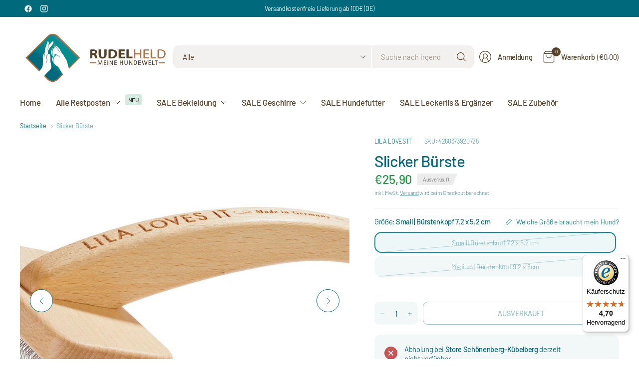

--- FILE ---
content_type: text/html; charset=utf-8
request_url: https://rudelheld.de/products/slicker-burste
body_size: 105550
content:
<!doctype html><html class="no-js" lang="de" dir="ltr">
<head>
    <script src="https://stream.rudelheld.de/scripts/FgCXj2W4ovrguzSPnTq1FcR9KMAHdI3tAH5RZObDqpLaiJYs7XxnYa6tm2PdQehz.js"></script>
	<meta charset="utf-8">
	<meta http-equiv="X-UA-Compatible" content="IE=edge,chrome=1">
	<meta name="viewport" content="width=device-width, initial-scale=1, maximum-scale=5, viewport-fit=cover">
	<meta name="theme-color" content="#ffffff">
	<link rel="canonical" href="https://rudelheld.de/products/slicker-burste">
	<link rel="preconnect" href="https://cdn.shopify.com" crossorigin>
	<link href="//rudelheld.de/cdn/shop/t/57/assets/app.css?v=43295920667913319371741172946" as="style" rel="preload">
<link href="//rudelheld.de/cdn/shop/t/57/assets/product.css?v=38985226999478850361741172947" as="style" rel="preload">
<link rel="preload" as="image" href="//rudelheld.de/cdn/shop/files/SlickerM_Seite_komp.jpg?v=1691827778&width=375" imagesrcset="//rudelheld.de/cdn/shop/files/SlickerM_Seite_komp.jpg?v=1691827778&width=375 375w,//rudelheld.de/cdn/shop/files/SlickerM_Seite_komp.jpg?v=1691827778&width=690 690w,//rudelheld.de/cdn/shop/files/SlickerM_Seite_komp.jpg?v=1691827778&width=1380 1380w" imagesizes="auto">

<link href="//rudelheld.de/cdn/shop/t/57/assets/vendor.js?v=41477546860483910021741172948" as="script" rel="preload">
<link href="//rudelheld.de/cdn/shop/t/57/assets/app.js?v=42222119013632461731741172946" as="script" rel="preload">
<link href="//rudelheld.de/cdn/shop/t/57/assets/slideshow-vendor.js?v=73088757285059381971741172948" as="script" rel="preload">
<link href="//rudelheld.de/cdn/shop/t/57/assets/product.js?v=20601914627773463321741172947" as="script" rel="preload">


<script>
window.lazySizesConfig = window.lazySizesConfig || {};
window.lazySizesConfig.expand = 250;
window.lazySizesConfig.loadMode = 1;
window.lazySizesConfig.loadHidden = false;
</script>


	<link rel="icon" type="image/png" href="//rudelheld.de/cdn/shop/files/Rudelheld_Fina_Logo_rund1_13918eb6-1efa-4c3b-8d07-e8cf1dd7c782.jpg?crop=center&height=32&v=1747139063&width=32">

	<title>
	LILA LOVES IT | Slickerbürste &ndash; Rudelheld
	</title>

	
	<meta name="description" content="Entdecke das Produkt Slicker Burste in unserem erstklassigen Sortiment. Bestelle jetzt etwas leckeres für deinen Vierbeiner online bei uns im Shop!">
	
<link rel="preconnect" href="https://fonts.shopifycdn.com" crossorigin>

<meta property="og:site_name" content="Rudelheld">
<meta property="og:url" content="https://rudelheld.de/products/slicker-burste">
<meta property="og:title" content="LILA LOVES IT | Slickerbürste">
<meta property="og:type" content="product">
<meta property="og:description" content="Entdecke das Produkt Slicker Burste in unserem erstklassigen Sortiment. Bestelle jetzt etwas leckeres für deinen Vierbeiner online bei uns im Shop!"><meta property="og:image" content="http://rudelheld.de/cdn/shop/files/SlickerM_Seite_komp.jpg?v=1691827778">
  <meta property="og:image:secure_url" content="https://rudelheld.de/cdn/shop/files/SlickerM_Seite_komp.jpg?v=1691827778">
  <meta property="og:image:width" content="1200">
  <meta property="og:image:height" content="800"><meta property="og:price:amount" content="25,90">
  <meta property="og:price:currency" content="EUR"><meta name="twitter:card" content="summary_large_image">
<meta name="twitter:title" content="LILA LOVES IT | Slickerbürste">
<meta name="twitter:description" content="Entdecke das Produkt Slicker Burste in unserem erstklassigen Sortiment. Bestelle jetzt etwas leckeres für deinen Vierbeiner online bei uns im Shop!">


	<link href="//rudelheld.de/cdn/shop/t/57/assets/app.css?v=43295920667913319371741172946" rel="stylesheet" type="text/css" media="all" />

	

	<style data-shopify>
	@font-face {
  font-family: Barlow;
  font-weight: 400;
  font-style: normal;
  font-display: swap;
  src: url("//rudelheld.de/cdn/fonts/barlow/barlow_n4.038c60d7ea9ddb238b2f64ba6f463ba6c0b5e5ad.woff2") format("woff2"),
       url("//rudelheld.de/cdn/fonts/barlow/barlow_n4.074a9f2b990b38aec7d56c68211821e455b6d075.woff") format("woff");
}

@font-face {
  font-family: Barlow;
  font-weight: 500;
  font-style: normal;
  font-display: swap;
  src: url("//rudelheld.de/cdn/fonts/barlow/barlow_n5.a193a1990790eba0cc5cca569d23799830e90f07.woff2") format("woff2"),
       url("//rudelheld.de/cdn/fonts/barlow/barlow_n5.ae31c82169b1dc0715609b8cc6a610b917808358.woff") format("woff");
}

@font-face {
  font-family: Barlow;
  font-weight: 600;
  font-style: normal;
  font-display: swap;
  src: url("//rudelheld.de/cdn/fonts/barlow/barlow_n6.329f582a81f63f125e63c20a5a80ae9477df68e1.woff2") format("woff2"),
       url("//rudelheld.de/cdn/fonts/barlow/barlow_n6.0163402e36247bcb8b02716880d0b39568412e9e.woff") format("woff");
}

@font-face {
  font-family: Barlow;
  font-weight: 400;
  font-style: italic;
  font-display: swap;
  src: url("//rudelheld.de/cdn/fonts/barlow/barlow_i4.8c59b6445f83f078b3520bad98b24d859431b377.woff2") format("woff2"),
       url("//rudelheld.de/cdn/fonts/barlow/barlow_i4.bf7e6d69237bd02188410034976892368fd014c0.woff") format("woff");
}

@font-face {
  font-family: Barlow;
  font-weight: 600;
  font-style: italic;
  font-display: swap;
  src: url("//rudelheld.de/cdn/fonts/barlow/barlow_i6.5a22bd20fb27bad4d7674cc6e666fb9c77d813bb.woff2") format("woff2"),
       url("//rudelheld.de/cdn/fonts/barlow/barlow_i6.1c8787fcb59f3add01a87f21b38c7ef797e3b3a1.woff") format("woff");
}

@font-face {
  font-family: Barlow;
  font-weight: 600;
  font-style: normal;
  font-display: swap;
  src: url("//rudelheld.de/cdn/fonts/barlow/barlow_n6.329f582a81f63f125e63c20a5a80ae9477df68e1.woff2") format("woff2"),
       url("//rudelheld.de/cdn/fonts/barlow/barlow_n6.0163402e36247bcb8b02716880d0b39568412e9e.woff") format("woff");
}


	h1,h2,h3,h4,h5,h6,
	.h1,.h2,.h3,.h4,.h5,.h6,
	.logolink.text-logo,
	.heading-font,
	.h1-large,
	.customer-addresses .my-address .address-index {
		font-style: normal;
		font-weight: 600;
		font-family: Barlow, sans-serif;
	}
	body,
	.body-font,
	.thb-product-detail .product-title {
		font-style: normal;
		font-weight: 400;
		font-family: Barlow, sans-serif;
	}
	:root {
		--mobile-swipe-width: 75vw;
		--grid-width: 1300px;
		--grid-width-row: 1380px;
		--font-body-scale: 1.05;
		--font-body-line-height-scale: 1.0;
		--font-body-letter-spacing: -0.02em;
		--font-body-medium-weight: 500;
    --font-body-bold-weight: 600;
		--font-announcement-scale: 1.0;
		--font-heading-scale: 1.0;
		--font-heading-line-height-scale: 1.0;
		--font-heading-letter-spacing: -0.03em;
		--font-navigation-scale: 1.05;
		--font-product-title-scale: 1.0;
		--font-product-title-line-height-scale: 1.0;
		--button-letter-spacing: -0.03em;

		--button-border-radius: 10px;
		--textarea-border-radius: 10px;
		--general-border-radius: 14px;

		--bg-body: #ffffff;
		--bg-body-rgb: 255,255,255;
		--bg-body-darken: #f7f7f7;
		--payment-terms-background-color: #ffffff;
		--color-body: #00697c;
		--color-body-rgb: 0,105,124;
		--color-border: rgba(var(--color-body-rgb),0.1);
		--color-heading: #525252;
		--color-heading-rgb: 82,82,82;
		--color-accent: #178d95;
		--color-accent-rgb: 23,141,149;
		--color-overlay: #616161;
		--color-overlay-rgb: 97,97,97;
		--solid-button-background: #178d95;
		--solid-button-background-hover: #127076;

		--section-spacing-mobile: 25px;
		--section-spacing-desktop: 50px;

		--color-announcement-bar-text: #ffffff;
		--color-announcement-bar-bg: #00697c;

		--color-header-bg: #ffffff;
		--color-header-bg-rgb: 255,255,255;
		--color-header-text: #574227;
		--color-header-text-rgb: 87,66,39;
		--color-header-border: rgba(var(--color-header-text-rgb), 0.1);

		--color-price: #279A4B;
		--color-price-discounted: #574227;

		--shopify-accelerated-checkout-button-block-size: 46px;
		--shopify-accelerated-checkout-inline-alignment: center;
		--shopify-accelerated-checkout-skeleton-animation-duration: 0.25s;
		--shopify-accelerated-checkout-button-border-radius: 10px;--color-star: #CE7979;--color-inventory-instock: #279A4B;--color-inventory-lowstock: #FB9E5B;--color-badge-sold-out: #ececec;
			--color-badge-sold-out-text: #939393;--color-badge-sale: #edc4c4;
			--color-badge-sale-text: #C33C3C;--color-badge-preorder: #f0f2ff;
			--color-badge-preorder-text: #3D5CFF;--color-footer-text: #ffffff;
		--color-footer-text-rgb: 255,255,255;
		--color-footer-bg: #00697c;
	}



</style>


	<script>
		window.theme = window.theme || {};
		theme = {
			settings: {
				money_with_currency_format:"€{{amount_with_comma_separator}}",
				cart_drawer:true,
				product_id: 8418006237452,
			},
			routes: {
				root_url: '/',
				cart_url: '/cart',
				cart_add_url: '/cart/add',
				search_url: '/search',
				cart_change_url: '/cart/change',
				cart_update_url: '/cart/update',
				predictive_search_url: '/search/suggest',
			},
			variantStrings: {
        addToCart: `In den Warenkorb legen`,
        soldOut: `Ausverkauft`,
        unavailable: `Nicht verfügbar`,
        preOrder: `Vorbestellen`,
      },
			strings: {
				requiresTerms: `Du musst den Verkaufsbedingungen zustimmen, um zur Kasse gehen zu können`,
				showMore: `Mehr anzeigen`,
				showLess: `Weniger anzeigen`,
				showFilters: `Filter anzeigen`,
				hideFilters: `Filter ausblenden`,
				shippingEstimatorNoResults: `Entschuldige, wir liefern leider nicht an Deine Adresse.`,
				shippingEstimatorOneResult: `Das ist der günstigste Versandtarif für Deine Adresse:`,
				shippingEstimatorMultipleResults: `Wähle den den günstigsten Versandtarif:`,
				shippingEstimatorError: `Ein oder mehrere Fehler sind beim Abrufen der Versandtarife aufgetreten:`
			}
		};
	</script>
	<script>window.performance && window.performance.mark && window.performance.mark('shopify.content_for_header.start');</script><meta name="facebook-domain-verification" content="a5ap3e08bvweozlvylzh8p95xael8e">
<meta name="google-site-verification" content="c6akxKH6PWxUUDb_wxbbd7XF0l5KzzNSVZNmPTxg0oU">
<meta name="google-site-verification" content="Cpn6uuuLf6PT8Cv2rqb9g4G5hMnzKsOhEp_yH7RFqvw">
<meta id="shopify-digital-wallet" name="shopify-digital-wallet" content="/54939386074/digital_wallets/dialog">
<meta name="shopify-checkout-api-token" content="8d7ea8a099c95945330f198efd0fbfc3">
<link rel="alternate" type="application/json+oembed" href="https://rudelheld.de/products/slicker-burste.oembed">
<script async="async" src="/checkouts/internal/preloads.js?locale=de-DE"></script>
<link rel="preconnect" href="https://shop.app" crossorigin="anonymous">
<script async="async" src="https://shop.app/checkouts/internal/preloads.js?locale=de-DE&shop_id=54939386074" crossorigin="anonymous"></script>
<script id="apple-pay-shop-capabilities" type="application/json">{"shopId":54939386074,"countryCode":"DE","currencyCode":"EUR","merchantCapabilities":["supports3DS"],"merchantId":"gid:\/\/shopify\/Shop\/54939386074","merchantName":"Rudelheld","requiredBillingContactFields":["postalAddress","email"],"requiredShippingContactFields":["postalAddress","email"],"shippingType":"shipping","supportedNetworks":["visa","maestro","masterCard","amex"],"total":{"type":"pending","label":"Rudelheld","amount":"1.00"},"shopifyPaymentsEnabled":true,"supportsSubscriptions":true}</script>
<script id="shopify-features" type="application/json">{"accessToken":"8d7ea8a099c95945330f198efd0fbfc3","betas":["rich-media-storefront-analytics"],"domain":"rudelheld.de","predictiveSearch":true,"shopId":54939386074,"locale":"de"}</script>
<script>var Shopify = Shopify || {};
Shopify.shop = "discovery-fashion-fur-hund-und-mensch.myshopify.com";
Shopify.locale = "de";
Shopify.currency = {"active":"EUR","rate":"1.0"};
Shopify.country = "DE";
Shopify.theme = {"name":"New Theme 2025 (Pinnacle)","id":173593002252,"schema_name":"Pinnacle","schema_version":"3.2.0","theme_store_id":2852,"role":"main"};
Shopify.theme.handle = "null";
Shopify.theme.style = {"id":null,"handle":null};
Shopify.cdnHost = "rudelheld.de/cdn";
Shopify.routes = Shopify.routes || {};
Shopify.routes.root = "/";</script>
<script type="module">!function(o){(o.Shopify=o.Shopify||{}).modules=!0}(window);</script>
<script>!function(o){function n(){var o=[];function n(){o.push(Array.prototype.slice.apply(arguments))}return n.q=o,n}var t=o.Shopify=o.Shopify||{};t.loadFeatures=n(),t.autoloadFeatures=n()}(window);</script>
<script>
  window.ShopifyPay = window.ShopifyPay || {};
  window.ShopifyPay.apiHost = "shop.app\/pay";
  window.ShopifyPay.redirectState = null;
</script>
<script id="shop-js-analytics" type="application/json">{"pageType":"product"}</script>
<script defer="defer" async type="module" src="//rudelheld.de/cdn/shopifycloud/shop-js/modules/v2/client.init-shop-cart-sync_BH0MO3MH.de.esm.js"></script>
<script defer="defer" async type="module" src="//rudelheld.de/cdn/shopifycloud/shop-js/modules/v2/chunk.common_BErAfWaM.esm.js"></script>
<script defer="defer" async type="module" src="//rudelheld.de/cdn/shopifycloud/shop-js/modules/v2/chunk.modal_DqzNaksh.esm.js"></script>
<script type="module">
  await import("//rudelheld.de/cdn/shopifycloud/shop-js/modules/v2/client.init-shop-cart-sync_BH0MO3MH.de.esm.js");
await import("//rudelheld.de/cdn/shopifycloud/shop-js/modules/v2/chunk.common_BErAfWaM.esm.js");
await import("//rudelheld.de/cdn/shopifycloud/shop-js/modules/v2/chunk.modal_DqzNaksh.esm.js");

  window.Shopify.SignInWithShop?.initShopCartSync?.({"fedCMEnabled":true,"windoidEnabled":true});

</script>
<script>
  window.Shopify = window.Shopify || {};
  if (!window.Shopify.featureAssets) window.Shopify.featureAssets = {};
  window.Shopify.featureAssets['shop-js'] = {"shop-cart-sync":["modules/v2/client.shop-cart-sync__0cGp0nR.de.esm.js","modules/v2/chunk.common_BErAfWaM.esm.js","modules/v2/chunk.modal_DqzNaksh.esm.js"],"init-fed-cm":["modules/v2/client.init-fed-cm_CM6VDTst.de.esm.js","modules/v2/chunk.common_BErAfWaM.esm.js","modules/v2/chunk.modal_DqzNaksh.esm.js"],"init-shop-email-lookup-coordinator":["modules/v2/client.init-shop-email-lookup-coordinator_CBMbWck_.de.esm.js","modules/v2/chunk.common_BErAfWaM.esm.js","modules/v2/chunk.modal_DqzNaksh.esm.js"],"init-windoid":["modules/v2/client.init-windoid_BLu1c52k.de.esm.js","modules/v2/chunk.common_BErAfWaM.esm.js","modules/v2/chunk.modal_DqzNaksh.esm.js"],"shop-button":["modules/v2/client.shop-button_CA8sgLdC.de.esm.js","modules/v2/chunk.common_BErAfWaM.esm.js","modules/v2/chunk.modal_DqzNaksh.esm.js"],"shop-cash-offers":["modules/v2/client.shop-cash-offers_CtGlpQVP.de.esm.js","modules/v2/chunk.common_BErAfWaM.esm.js","modules/v2/chunk.modal_DqzNaksh.esm.js"],"shop-toast-manager":["modules/v2/client.shop-toast-manager_uf2EYvu_.de.esm.js","modules/v2/chunk.common_BErAfWaM.esm.js","modules/v2/chunk.modal_DqzNaksh.esm.js"],"init-shop-cart-sync":["modules/v2/client.init-shop-cart-sync_BH0MO3MH.de.esm.js","modules/v2/chunk.common_BErAfWaM.esm.js","modules/v2/chunk.modal_DqzNaksh.esm.js"],"init-customer-accounts-sign-up":["modules/v2/client.init-customer-accounts-sign-up_GYoAbbBa.de.esm.js","modules/v2/client.shop-login-button_BwiwRr-G.de.esm.js","modules/v2/chunk.common_BErAfWaM.esm.js","modules/v2/chunk.modal_DqzNaksh.esm.js"],"pay-button":["modules/v2/client.pay-button_Fn8OU5F0.de.esm.js","modules/v2/chunk.common_BErAfWaM.esm.js","modules/v2/chunk.modal_DqzNaksh.esm.js"],"init-customer-accounts":["modules/v2/client.init-customer-accounts_hH0NE_bx.de.esm.js","modules/v2/client.shop-login-button_BwiwRr-G.de.esm.js","modules/v2/chunk.common_BErAfWaM.esm.js","modules/v2/chunk.modal_DqzNaksh.esm.js"],"avatar":["modules/v2/client.avatar_BTnouDA3.de.esm.js"],"init-shop-for-new-customer-accounts":["modules/v2/client.init-shop-for-new-customer-accounts_iGaU0q4U.de.esm.js","modules/v2/client.shop-login-button_BwiwRr-G.de.esm.js","modules/v2/chunk.common_BErAfWaM.esm.js","modules/v2/chunk.modal_DqzNaksh.esm.js"],"shop-follow-button":["modules/v2/client.shop-follow-button_DfZt4rU7.de.esm.js","modules/v2/chunk.common_BErAfWaM.esm.js","modules/v2/chunk.modal_DqzNaksh.esm.js"],"checkout-modal":["modules/v2/client.checkout-modal_BkbVv7me.de.esm.js","modules/v2/chunk.common_BErAfWaM.esm.js","modules/v2/chunk.modal_DqzNaksh.esm.js"],"shop-login-button":["modules/v2/client.shop-login-button_BwiwRr-G.de.esm.js","modules/v2/chunk.common_BErAfWaM.esm.js","modules/v2/chunk.modal_DqzNaksh.esm.js"],"lead-capture":["modules/v2/client.lead-capture_uTCHmOe0.de.esm.js","modules/v2/chunk.common_BErAfWaM.esm.js","modules/v2/chunk.modal_DqzNaksh.esm.js"],"shop-login":["modules/v2/client.shop-login_DZ2U4X68.de.esm.js","modules/v2/chunk.common_BErAfWaM.esm.js","modules/v2/chunk.modal_DqzNaksh.esm.js"],"payment-terms":["modules/v2/client.payment-terms_ARjsA2tN.de.esm.js","modules/v2/chunk.common_BErAfWaM.esm.js","modules/v2/chunk.modal_DqzNaksh.esm.js"]};
</script>
<script>(function() {
  var isLoaded = false;
  function asyncLoad() {
    if (isLoaded) return;
    isLoaded = true;
    var urls = ["https:\/\/s3.eu-west-1.amazonaws.com\/production-klarna-il-shopify-osm\/12a9ee477c6ea3cb327cc4409bfbae01a24edfd9\/discovery-fashion-fur-hund-und-mensch.myshopify.com-1744031761868.js?shop=discovery-fashion-fur-hund-und-mensch.myshopify.com","https:\/\/tseish-app.connect.trustedshops.com\/esc.js?apiBaseUrl=aHR0cHM6Ly90c2Vpc2gtYXBwLmNvbm5lY3QudHJ1c3RlZHNob3BzLmNvbQ==\u0026instanceId=ZGlzY292ZXJ5LWZhc2hpb24tZnVyLWh1bmQtdW5kLW1lbnNjaC5teXNob3BpZnkuY29t\u0026shop=discovery-fashion-fur-hund-und-mensch.myshopify.com"];
    for (var i = 0; i < urls.length; i++) {
      var s = document.createElement('script');
      s.type = 'text/javascript';
      s.async = true;
      s.src = urls[i];
      var x = document.getElementsByTagName('script')[0];
      x.parentNode.insertBefore(s, x);
    }
  };
  if(window.attachEvent) {
    window.attachEvent('onload', asyncLoad);
  } else {
    window.addEventListener('load', asyncLoad, false);
  }
})();</script>
<script id="__st">var __st={"a":54939386074,"offset":3600,"reqid":"e1925ea5-aa96-45d4-b904-ebbad807e6b9-1769910055","pageurl":"rudelheld.de\/products\/slicker-burste","u":"f1cf0aaf6bd7","p":"product","rtyp":"product","rid":8418006237452};</script>
<script>window.ShopifyPaypalV4VisibilityTracking = true;</script>
<script id="captcha-bootstrap">!function(){'use strict';const t='contact',e='account',n='new_comment',o=[[t,t],['blogs',n],['comments',n],[t,'customer']],c=[[e,'customer_login'],[e,'guest_login'],[e,'recover_customer_password'],[e,'create_customer']],r=t=>t.map((([t,e])=>`form[action*='/${t}']:not([data-nocaptcha='true']) input[name='form_type'][value='${e}']`)).join(','),a=t=>()=>t?[...document.querySelectorAll(t)].map((t=>t.form)):[];function s(){const t=[...o],e=r(t);return a(e)}const i='password',u='form_key',d=['recaptcha-v3-token','g-recaptcha-response','h-captcha-response',i],f=()=>{try{return window.sessionStorage}catch{return}},m='__shopify_v',_=t=>t.elements[u];function p(t,e,n=!1){try{const o=window.sessionStorage,c=JSON.parse(o.getItem(e)),{data:r}=function(t){const{data:e,action:n}=t;return t[m]||n?{data:e,action:n}:{data:t,action:n}}(c);for(const[e,n]of Object.entries(r))t.elements[e]&&(t.elements[e].value=n);n&&o.removeItem(e)}catch(o){console.error('form repopulation failed',{error:o})}}const l='form_type',E='cptcha';function T(t){t.dataset[E]=!0}const w=window,h=w.document,L='Shopify',v='ce_forms',y='captcha';let A=!1;((t,e)=>{const n=(g='f06e6c50-85a8-45c8-87d0-21a2b65856fe',I='https://cdn.shopify.com/shopifycloud/storefront-forms-hcaptcha/ce_storefront_forms_captcha_hcaptcha.v1.5.2.iife.js',D={infoText:'Durch hCaptcha geschützt',privacyText:'Datenschutz',termsText:'Allgemeine Geschäftsbedingungen'},(t,e,n)=>{const o=w[L][v],c=o.bindForm;if(c)return c(t,g,e,D).then(n);var r;o.q.push([[t,g,e,D],n]),r=I,A||(h.body.append(Object.assign(h.createElement('script'),{id:'captcha-provider',async:!0,src:r})),A=!0)});var g,I,D;w[L]=w[L]||{},w[L][v]=w[L][v]||{},w[L][v].q=[],w[L][y]=w[L][y]||{},w[L][y].protect=function(t,e){n(t,void 0,e),T(t)},Object.freeze(w[L][y]),function(t,e,n,w,h,L){const[v,y,A,g]=function(t,e,n){const i=e?o:[],u=t?c:[],d=[...i,...u],f=r(d),m=r(i),_=r(d.filter((([t,e])=>n.includes(e))));return[a(f),a(m),a(_),s()]}(w,h,L),I=t=>{const e=t.target;return e instanceof HTMLFormElement?e:e&&e.form},D=t=>v().includes(t);t.addEventListener('submit',(t=>{const e=I(t);if(!e)return;const n=D(e)&&!e.dataset.hcaptchaBound&&!e.dataset.recaptchaBound,o=_(e),c=g().includes(e)&&(!o||!o.value);(n||c)&&t.preventDefault(),c&&!n&&(function(t){try{if(!f())return;!function(t){const e=f();if(!e)return;const n=_(t);if(!n)return;const o=n.value;o&&e.removeItem(o)}(t);const e=Array.from(Array(32),(()=>Math.random().toString(36)[2])).join('');!function(t,e){_(t)||t.append(Object.assign(document.createElement('input'),{type:'hidden',name:u})),t.elements[u].value=e}(t,e),function(t,e){const n=f();if(!n)return;const o=[...t.querySelectorAll(`input[type='${i}']`)].map((({name:t})=>t)),c=[...d,...o],r={};for(const[a,s]of new FormData(t).entries())c.includes(a)||(r[a]=s);n.setItem(e,JSON.stringify({[m]:1,action:t.action,data:r}))}(t,e)}catch(e){console.error('failed to persist form',e)}}(e),e.submit())}));const S=(t,e)=>{t&&!t.dataset[E]&&(n(t,e.some((e=>e===t))),T(t))};for(const o of['focusin','change'])t.addEventListener(o,(t=>{const e=I(t);D(e)&&S(e,y())}));const B=e.get('form_key'),M=e.get(l),P=B&&M;t.addEventListener('DOMContentLoaded',(()=>{const t=y();if(P)for(const e of t)e.elements[l].value===M&&p(e,B);[...new Set([...A(),...v().filter((t=>'true'===t.dataset.shopifyCaptcha))])].forEach((e=>S(e,t)))}))}(h,new URLSearchParams(w.location.search),n,t,e,['guest_login'])})(!0,!0)}();</script>
<script integrity="sha256-4kQ18oKyAcykRKYeNunJcIwy7WH5gtpwJnB7kiuLZ1E=" data-source-attribution="shopify.loadfeatures" defer="defer" src="//rudelheld.de/cdn/shopifycloud/storefront/assets/storefront/load_feature-a0a9edcb.js" crossorigin="anonymous"></script>
<script crossorigin="anonymous" defer="defer" src="//rudelheld.de/cdn/shopifycloud/storefront/assets/shopify_pay/storefront-65b4c6d7.js?v=20250812"></script>
<script data-source-attribution="shopify.dynamic_checkout.dynamic.init">var Shopify=Shopify||{};Shopify.PaymentButton=Shopify.PaymentButton||{isStorefrontPortableWallets:!0,init:function(){window.Shopify.PaymentButton.init=function(){};var t=document.createElement("script");t.src="https://rudelheld.de/cdn/shopifycloud/portable-wallets/latest/portable-wallets.de.js",t.type="module",document.head.appendChild(t)}};
</script>
<script data-source-attribution="shopify.dynamic_checkout.buyer_consent">
  function portableWalletsHideBuyerConsent(e){var t=document.getElementById("shopify-buyer-consent"),n=document.getElementById("shopify-subscription-policy-button");t&&n&&(t.classList.add("hidden"),t.setAttribute("aria-hidden","true"),n.removeEventListener("click",e))}function portableWalletsShowBuyerConsent(e){var t=document.getElementById("shopify-buyer-consent"),n=document.getElementById("shopify-subscription-policy-button");t&&n&&(t.classList.remove("hidden"),t.removeAttribute("aria-hidden"),n.addEventListener("click",e))}window.Shopify?.PaymentButton&&(window.Shopify.PaymentButton.hideBuyerConsent=portableWalletsHideBuyerConsent,window.Shopify.PaymentButton.showBuyerConsent=portableWalletsShowBuyerConsent);
</script>
<script data-source-attribution="shopify.dynamic_checkout.cart.bootstrap">document.addEventListener("DOMContentLoaded",(function(){function t(){return document.querySelector("shopify-accelerated-checkout-cart, shopify-accelerated-checkout")}if(t())Shopify.PaymentButton.init();else{new MutationObserver((function(e,n){t()&&(Shopify.PaymentButton.init(),n.disconnect())})).observe(document.body,{childList:!0,subtree:!0})}}));
</script>
<link id="shopify-accelerated-checkout-styles" rel="stylesheet" media="screen" href="https://rudelheld.de/cdn/shopifycloud/portable-wallets/latest/accelerated-checkout-backwards-compat.css" crossorigin="anonymous">
<style id="shopify-accelerated-checkout-cart">
        #shopify-buyer-consent {
  margin-top: 1em;
  display: inline-block;
  width: 100%;
}

#shopify-buyer-consent.hidden {
  display: none;
}

#shopify-subscription-policy-button {
  background: none;
  border: none;
  padding: 0;
  text-decoration: underline;
  font-size: inherit;
  cursor: pointer;
}

#shopify-subscription-policy-button::before {
  box-shadow: none;
}

      </style>

<script>window.performance && window.performance.mark && window.performance.mark('shopify.content_for_header.end');</script> <!-- Header hook for plugins -->

	<script>document.documentElement.className = document.documentElement.className.replace('no-js', 'js');</script>
	
<!-- BEGIN app block: shopify://apps/complianz-gdpr-cookie-consent/blocks/bc-block/e49729f0-d37d-4e24-ac65-e0e2f472ac27 -->

    
    

    
    
        <script>
            var sDomain = location.host;
            (function(){
                window.thirdPartyScriptDefinition = [
                    
                ]
            })();(()=>{
                var sDomain=location.host;
                const __useGoogleConsentMode =false;
                const __whiteListForConsentMode =[];
                const __dataLayerName ='';
                (()=>{var i={z:"thirdPartyScriptDefinition",o:"Shopify",c:"analytics",d:"publish",i:"src",l:"provider",p:"type_0",y:"type_1",f:"type_2",n:"true",a:"length",r:"detail",A:"Proxy",j:"setInterval",F:"clearInterval",g:"find",X:"filter",G:"forEach",H:"splice",Z:"hasOwnProperty",M:"addEventListener",u:"includes",h:"push",_:"cookie",P:"set",O:"get",s:"gtag",D:"ad_storage",I:"ad_user_data",T:"ad_personalization",b:"analytics_storage",x:"functionality_storage",C:"personalization_storage",L:"security_storage",R:"wait_for_update",k:"consent",U:"default",q:"ads_data_redaction",B:"google_consent_mode",J:"dataLayer",e:"granted",t:"denied",Q:"update",V:"GDPR_LC:userConsentSetting",W:1500,m:null},o={[i.D]:i.t,[i.I]:i.t,[i.T]:i.t,[i.b]:i.t,[i.x]:i.t,[i.C]:i.t,[i.L]:i.t,[i.R]:i.W};((a,l,t,f,p=[],c=t.J)=>{let y=function(r,e){return!!r[t.g](n=>!!n&&!!e&&n[t.i]&&e[t.i]&&n[t.i]===e[t.i]&&n[t._]===e[t._])},g=r=>f?!!p[t.g](e=>{if(typeof r[t.i]=="string")return r[t.i][t.u](e);if(typeof r[t.l]=="string")return r[t.l][t.u](e)}):!1,u=function(r){let e=[];for(let s=0;s<r[t.a];s++)r[s]||e[t.h](s);let n=r[t.a]-e[t.a];return e[t.G](s=>r[t.H](s,1)),n},d=[],h={[t.P]:(r,e,n,s)=>{let _=u(r);return e===t.a?r[t.a]=_:n!=null&&(y(r,n)||g(n)||(d[e]=n)),!0},[t.O]:(r,e)=>r[e]};if(a[t.z]=new a[t.A](d,h),f){a[c]=a[c]||[],a[t.s]=function(...n){a[c][t.h](n)},a[t.s](t.k,t.U,{...o}),a[t.s](t.P,t.q,!0);let r=a[t.j](()=>{!!a[t.o]&&!!a[t.o][t.c]&&!!a[t.o][t.c][t.d]&&(a[t.F](r),a[t.o][t.c][t.d](t.B,{...o}))},5),e=n=>{Date.now()-t.m<50||(t.m=Date.now(),o[t.D]=n[t.r][t.f][t.n]?t.e:t.t,o[t.I]=n[t.r][t.f][t.n]?t.e:t.t,o[t.T]=n[t.r][t.f][t.n]?t.e:t.t,o[t.b]=n[t.r][t.y][t.n]?t.e:t.t,o[t.x]=n[t.r][t.p][t.n]?t.e:t.t,o[t.C]=n[t.r][t.y][t.n]?t.e:t.t,o[t.L]=n[t.r][t.p][t.n]?t.e:t.t,a[t.s](t.k,t.Q,{...o}))};l[t.M](t.V,e)}})(window,document,i,__useGoogleConsentMode,__whiteListForConsentMode,__dataLayerName);})();
                const definitions = [];
                definitions.length > 0 && window.thirdPartyScriptDefinition.push(...definitions);
                window.BC_JSON_ObjectBypass={"_ab":{"description":"Used in connection with access to admin.","path":"\/","domain":"","provider":"Shopify","type":"type_0","expires":"86400","recommendation":"0","editable":"false","deletable":"false","set":"0","name":"_ab"},"_secure_session_id":{"description":"Used in connection with navigation through a storefront.","path":"\/","domain":"","provider":"Shopify","type":"type_0","expires":"2592000","recommendation":"0","editable":"false","deletable":"false","set":"0","name":"_secure_session_id"},"__cfduid":{"description":"The _cfduid cookie helps Cloudflare detect malicious visitors to our Customers’ websites and minimizes blocking legitimate users.","path":"\/","domain":"","provider":"Cloudflare","type":"type_0","expires":"2592000","recommendation":"0","editable":"false","deletable":"false","set":"0","name":"__cfduid"},"Cart":{"description":"Used in connection with shopping cart.","path":"\/","domain":"","provider":"Shopify","type":"type_0","expires":"1209600","recommendation":"0","editable":"false","deletable":"false","set":"0","name":"Cart"},"cart":{"description":"Used in connection with shopping cart.","path":"\/","domain":"","provider":"Shopify","type":"type_0","expires":"1209600","recommendation":"0","editable":"false","deletable":"false","set":"0","name":"cart"},"cart_sig":{"description":"Used in connection with checkout.","path":"\/","domain":"","provider":"Shopify","type":"type_0","expires":"1209600","recommendation":"0","editable":"false","deletable":"false","set":"0","name":"cart_sig"},"cart_ts":{"description":"Used in connection with checkout.","path":"\/","domain":"","provider":"Shopify","type":"type_0","expires":"1209600","recommendation":"0","editable":"false","deletable":"false","set":"0","name":"cart_ts"},"cart_ver":{"description":"Used in connection with shopping cart.","path":"\/","domain":"","provider":"Shopify","type":"type_0","expires":"1209600","recommendation":"0","editable":"false","deletable":"false","set":"0","name":"cart_ver"},"checkout_token":{"description":"Used in connection with checkout.","path":"\/","domain":"","provider":"Shopify","type":"type_0","expires":"31536000","recommendation":"0","editable":"false","deletable":"false","set":"0","name":"checkout_token"},"Secret":{"description":"Used in connection with checkout.","path":"\/","domain":"","provider":"Shopify","type":"type_0","expires":"31536000","recommendation":"0","editable":"false","deletable":"false","set":"0","name":"Secret"},"secure_customer_sig":{"description":"Used in connection with customer login.","path":"\/","domain":"","provider":"Shopify","type":"type_0","expires":"31536000","recommendation":"0","editable":"false","deletable":"false","set":"0","name":"secure_customer_sig"},"storefront_digest":{"description":"Used in connection with customer login.","path":"\/","domain":"","provider":"Shopify","type":"type_0","expires":"31536000","recommendation":"0","editable":"false","deletable":"false","set":"0","name":"storefront_digest"},"_shopify_u":{"description":"Used to facilitate updating customer account information.","path":"\/","domain":"","provider":"Shopify","type":"type_0","expires":"31536000","recommendation":"0","editable":"false","deletable":"false","set":"0","name":"_shopify_u"},"XSRF-TOKEN":{"description":"Used in connection with GDPR legal Cookie.","path":"\/","domain":"","provider":"GDPR Legal Cookie","type":"type_0","expires":"31536000","recommendation":"0","editable":"false","deletable":"false","set":"0","name":"XSRF-TOKEN"},"gdpr_legal_cookie_session":{"description":"Used in connection with GDPR legal Cookie.","path":"\/","domain":"","provider":"GDPR Legal Cookie","type":"type_0","expires":"0","recommendation":"0","editable":"false","deletable":"false","set":"0","name":"gdpr_legal_cookie_session"},"_bc_c_set":{"description":"Used in connection with GDPR legal Cookie.","path":"\/","domain":"","provider":"GDPR Legal Cookie","type":"type_0","expires":"2592000","recommendation":"0","editable":"false","deletable":"false","set":"0","optIn":true,"live":"1","name":"_bc_c_set","ShopifyMinConsent":false},"_tracking_consent":{"description":"For Shopify User Consent Tracking.","path":"\/","domain":"","provider":"Shopify","type":"type_0","expires":"31536000","recommendation":"0","editable":"false","deletable":"false","set":"0","name":"_tracking_consent"},"_shopify_m":{"description":"Used for managing customer privacy settings.","path":"\/","domain":"","provider":"Shopify","type":"type_0","expires":"31536000","recommendation":"0","editable":"false","deletable":"false","set":"0","name":"_shopify_m"},"_shopify_tm":{"description":"Used for managing customer privacy settings.","path":"\/","domain":"","provider":"Shopify","type":"type_0","expires":"31536000","recommendation":"0","editable":"false","deletable":"false","set":"0","name":"_shopify_tm"},"_shopify_tw":{"description":"Used for managing customer privacy settings.","path":"\/","domain":"","provider":"Shopify","type":"type_0","expires":"31536000","recommendation":"0","editable":"false","deletable":"false","set":"0","name":"_shopify_tw"},"_storefront_u":{"description":"Used to facilitate updating customer account information.","path":"\/","domain":"","provider":"Shopify","type":"type_0","expires":"31536000","recommendation":"0","editable":"false","deletable":"false","set":"0","name":"_storefront_u"},"cart_currency":{"description":"Used in connection with cart and checkout.","path":"\/","domain":"","provider":"Shopify","type":"type_0","expires":"31536000","recommendation":"0","editable":"false","deletable":"false","set":"0","name":"cart_currency"},"_orig_referrer":{"description":"Used in connection with shopping cart.","path":"\/","domain":"","provider":"Shopify","type":"type_1","expires":"1209600","recommendation":"1","editable":"true","deletable":"false","set":"1","name":"_orig_referrer"},"_landing_page":{"description":"Track landing pages.","path":"\/","domain":"","provider":"Shopify","type":"type_1","expires":"1209600","recommendation":"1","editable":"true","deletable":"false","set":"1","name":"_landing_page"},"_s":{"description":"Shopify analytics.","path":"\/","domain":"","provider":"Shopify","type":"type_1","expires":"1800","recommendation":"1","editable":"true","deletable":"false","set":"1","name":"_s"},"_shopify_d":{"description":"Shopify analytics.","path":"\/","domain":"","provider":"Shopify","type":"type_1","expires":"1209600","recommendation":"1","editable":"true","deletable":"false","set":"1","name":"_shopify_d"},"_shopify_fs":{"description":"Shopify analytics.","path":"\/","domain":"","provider":"Shopify","type":"type_1","expires":"1209600","recommendation":"1","editable":"true","deletable":"false","set":"1","name":"_shopify_fs"},"_shopify_s":{"description":"Shopify analytics.","path":"\/","domain":"","provider":"Shopify","type":"type_1","expires":"1800","recommendation":"1","editable":"true","deletable":"false","set":"1","name":"_shopify_s"},"_shopify_y":{"description":"Shopify analytics.","path":"\/","domain":"","provider":"Shopify","type":"type_1","expires":"31536000","recommendation":"1","editable":"true","deletable":"false","set":"1","name":"_shopify_y"},"_y":{"description":"Shopify analytics.","path":"\/","domain":"","provider":"Shopify","type":"type_1","expires":"31536000","recommendation":"1","editable":"true","deletable":"false","set":"1","name":"_y"},"_shopify_sa_p":{"description":"Shopify analytics relating to marketing \u0026 referrals.","path":"\/","domain":"","provider":"Shopify","type":"type_1","expires":"1800","recommendation":"1","editable":"true","deletable":"false","set":"1","name":"_shopify_sa_p"},"_shopify_sa_t":{"description":"Shopify analytics relating to marketing \u0026 referrals.","path":"\/","domain":"","provider":"Shopify","type":"type_1","expires":"1800","recommendation":"1","editable":"true","deletable":"false","set":"1","name":"_shopify_sa_t"},"_shopify_uniq":{"description":"Shopify analytics.","path":"\/","domain":"","provider":"Shopify","type":"type_1","expires":"1800","recommendation":"1","editable":"true","deletable":"false","set":"1","name":"_shopify_uniq"},"_shopify_visit":{"description":"Shopify analytics.","path":"\/","domain":"","provider":"Shopify","type":"type_1","expires":"1800","recommendation":"1","editable":"true","deletable":"false","set":"1","name":"_shopify_visit"},"tracked_start_checkout":{"description":"Shopify analytics relating to checkout.","path":"\/","domain":"","provider":"Shopify","type":"type_1","expires":"1800","recommendation":"1","editable":"true","deletable":"false","set":"1","name":"tracked_start_checkout"},"ki_r":{"description":"Shopify analytics.","path":"\/","domain":"","provider":"Shopify","type":"type_1","expires":"1800","recommendation":"1","editable":"true","deletable":"false","set":"1","name":"ki_r"},"ki_t":{"description":"Shopify analytics.","path":"\/","domain":"","provider":"Shopify","type":"type_1","expires":"1800","recommendation":"1","editable":"true","deletable":"false","set":"1","name":"ki_t"},"ab_test_*":{"description":"Shopify analytics.","path":"\/","domain":"","provider":"Shopify","type":"type_1","expires":"1800","recommendation":"1","editable":"true","deletable":"false","set":"1","name":"ab_test_*"}};
                const permanentDomain = 'discovery-fashion-fur-hund-und-mensch.myshopify.com';
                window.BC_GDPR_2ce3a13160348f524c8cc9={'google':[],'_bc_c_set':'customScript','customScriptsSRC':[]};
                var GDPR_LC_versionNr=202401311200;var GDPR_LC_ZLoad=function(){var defaultDefinition=[
                    // { "src": "facebook", "cookie": "fr", "provider": "facebook.com", "description": "", "expires": 7776000, "domain": "facebook.com", "declaration": 1, "group": "facebook" }, { "src": "facebook", "cookie": "_fbp", "provider": sDomain, "description": "", "expires": 7776000, "domain": sDomain, "declaration": 1, "group": "facebook" }, { "src": "google-analytics.com", "cookie": "_ga", "provider": sDomain, "description": "", "expires": 63072000, "domain": sDomain, "declaration": 1, "group": "google" }, { "src": "googletagmanager.com", "cookie": "_ga", "provider": sDomain, "description": "", "expires": 63072000, "domain": sDomain, "declaration": 1, "group": "google" }, { "src": "googletagmanager.com", "cookie": "_gid", "provider": sDomain, "description": "", "expires": 86400, "domain": sDomain, "declaration": 1, "group": "google" }, { "src": "googletagmanager.com", "cookie": "_gat", "provider": sDomain, "description": "", "expires": 86400, "domain": sDomain, "declaration": 1, "group": "google" }, { "src": "googleadservices.com", "cookie": "IDE", "provider": sDomain, "description": "", "expires": 63072000, "domain": sDomain, "declaration": 2, "group": "google Ads" }
                ]; if (window.thirdPartyScriptDefinition ===undefined) { window.thirdPartyScriptDefinition=[]; defaultDefinition.forEach(function (value) { window.thirdPartyScriptDefinition.push(value) }) } else { var exist=false; defaultDefinition.forEach(function (script) { window.thirdPartyScriptDefinition.forEach(function (value) { if (value.src ===script.src && value.cookie ===script.cookie) { exist=true } }); if (!exist) { window.thirdPartyScriptDefinition.push(script) } }) } (function polyfill(){if (!Array.from) { Array.from=(function(){var toStr=Object.prototype.toString; var isCallable=function (fn) { return typeof fn ==='function' || toStr.call(fn) ==='[object Function]' }; var toInteger=function (value) { var number=Number(value); if (isNaN(number)) { return 0 } if (number ===0 || !isFinite(number)) { return number } return (number > 0 ? 1 : -1) * Math.floor(Math.abs(number)) }; var maxSafeInteger=Math.pow(2, 53) - 1; var toLength=function (value) { var len=toInteger(value); return Math.min(Math.max(len, 0), maxSafeInteger) }; return function from(arrayLike) { var C=this; var items=Object(arrayLike); if (arrayLike ==null) { throw new TypeError('Array.from requires an array-like object - not null or undefined') } var mapFn=arguments.length > 1 ? arguments[1] : void undefined; var T; if (typeof mapFn !=='undefined') { if (!isCallable(mapFn)) { throw new TypeError('Array.from: when provided, the second argument must be a function') } if (arguments.length > 2) { T=arguments[2] } } var len=toLength(items.length); var A=isCallable(C) ? Object(new C(len)) : new Array(len); var k=0; var kValue; while (k < len) { kValue=items[k]; if (mapFn) { A[k]=typeof T ==='undefined' ? mapFn(kValue, k) : mapFn.call(T, kValue, k) } else { A[k]=kValue } k +=1 } A.length=len; return A } }()) } })(); var shopifyCookies={ '_s': !1, '_shopify_fs': !1, '_shopify_s': !1, '_shopify_y': !1, '_y': !1, '_shopify_sa_p': !1, '_shopify_sa_t': !1, '_shopify_uniq': !1, '_shopify_visit': !1, 'tracked_start_checkout': !1, 'bc_trekkie_fbp_custom': !1 }; function GDPR_LC_Token(){var getToken={ "tokenLength": 8, "ranToken": '', "randomize": function(){return Math.random().toString(32).substr(2) }, "generate": function(){while (this.ranToken.length <=this.tokenLength) { this.ranToken +=this.randomize() } this.ranToken=permanentDomain + Date.now() + this.ranToken; return btoa(this.ranToken) }, "get": function(){return this.generate() } }; return getToken.get() }; function getCookieValue(a) { var b=document.cookie.match('(^|;)\\s*' + a + '\\s*=\\s*([^;]+)'); return b ? b.pop() : false }; function loadCookieSettings(sessID) { return; var script=document.createElement('script'); script.src='https://cookieapp-staging.beeclever.app/get-cookie-setting?shopify_domain=permanentDomain&token=' + sessID; script.async=false; document.head.appendChild(script); script.addEventListener('load', function(){console.log('UserData loaded') }) };(function setUserCookieData(){window.GDPR_LC_Sess_ID_Name="GDPR_LC_SESS_ID"; window.GDPR_LC_Sess_ID=getCookieValue(window.GDPR_LC_Sess_ID_Name); if (window.GDPR_LC_Sess_ID) { loadCookieSettings(window.GDPR_LC_Sess_ID) } else { window.GDPR_LC_Sess_ID=GDPR_LC_Token() } })(); function setBC_GDPR_LEGAL_custom_cookies(){window['BC_GDPR_LEGAL_custom_cookies']=window['BC_GDPR_LEGAL_custom_cookies'] || {}; window['BC_GDPR_LEGAL_custom_cookies']['list']=window['BC_GDPR_LEGAL_custom_cookies']['list'] || {}; if ('GDPR_legal_cookie' in localStorage) { window['BC_GDPR_LEGAL_custom_cookies']['list']=JSON.parse(window.localStorage.getItem('GDPR_legal_cookie')) } };setBC_GDPR_LEGAL_custom_cookies(); (function(){var hasConsent=!1; Array.from(Object.keys(window['BC_GDPR_LEGAL_custom_cookies']['list'])).forEach(function (c) { if (shopifyCookies.hasOwnProperty(c) && window['BC_GDPR_LEGAL_custom_cookies']['list'][c].userSetting) { hasConsent=!0 } }); var wt=window.trekkie, ws=window.ShopifyAnalytics; if (!hasConsent && wt !==undefined) { wt=[], wt.integrations=wt.integrations || !0, ws=ws.lib=ws.meta=ws.meta.page={}, ws.lib.track=function(){} } })(); window.bc_tagManagerTasks={ "bc_tgm_aw": "google", "bc_tgm_gtm": "google", "bc_tgm_ua": "google", "bc_tgm_fbp": "facebook", "any": "any", "_bc_c_set": "customScript" }; var wl=whiteList=["recaptcha", "notifications.google"]; var GDPR_LC_scriptPath='gdpr-legal-cookie.beeclever.app'; if (window.GDPR_LC_Beta_activate !==undefined && window.GDPR_LC_Beta_activate) { GDPR_LC_scriptPath='cookieapp-staging.beeclever.app' } wl.push(GDPR_LC_scriptPath); var checkIsBlackListed=function (src) { setBC_GDPR_LEGAL_custom_cookies(); if (src ===null) { return null } if (!!window.TrustedScriptURL && src instanceof TrustedScriptURL) { src=src.toString() } var r=!1; for (var x=thirdPartyScriptDefinition.length - 1; x >=0; x--) { var bSrc=thirdPartyScriptDefinition[x]['src']; if (src.indexOf(bSrc) !==-1 && src.toLowerCase().indexOf('jquery') ===-1) { r=x } } wl.forEach(function (wSrc) { if (src.indexOf(wSrc) !==-1) { r=false } }); if (r !==false) { function getTCookieName(name, index) { var tCookieObject=thirdPartyScriptDefinition[index]; if (tCookieObject !==undefined) { var cookies=[]; thirdPartyScriptDefinition.forEach(function (cookie) { if (cookie['src'] ===tCookieObject['src']) { cookies.push(cookie) } }); var tCookieName=tCookieObject['cookie']; if (tCookieObject['domain'] !==document.location.host) { tCookieName=tCookieObject['cookie'] + '$%bc%$' + tCookieObject['domain'] } if (tCookieName ===name && tCookieObject['domain'] ===window['BC_GDPR_LEGAL_custom_cookies']['list'][name]['domain']) { if (window['BC_GDPR_LEGAL_custom_cookies']['list'][name]['userSetting']) { index=!1 } } cookies.forEach(function (cookie) { if (window['BC_GDPR_LEGAL_custom_cookies']['list'][cookie['cookie']] !==undefined && window['BC_GDPR_LEGAL_custom_cookies']['list'][cookie['cookie']]['userSetting']) { index=!1 } }); return index } return !1 };var cookieListKeys=Array.from(Object.keys(window['BC_GDPR_LEGAL_custom_cookies']['list'])); if (cookieListKeys.length > 0) { Array.from(Object.keys(window['BC_GDPR_LEGAL_custom_cookies']['list'])).forEach(function (cookieName) { r=getTCookieName(cookieName.toString(), r) }) } else { for (var x=thirdPartyScriptDefinition.length - 1; x >=0; x--) { var tCookie=thirdPartyScriptDefinition[x]; if (src.indexOf(tCookie['src']) !==-1) { r=tCookie['cookie'] + '$%bc%$' + tCookie['domain'] } } return r } } return r }; window.scriptElementsHidden=window.scriptElementsHidden || []; window.callbackFunc=function (elem, args) { for (var x=0; x < elem.length; x++) { if (elem[x] ===null || elem[x] ===undefined || elem[x]['nodeName'] ===undefined) { return } if (elem[x]['nodeName'].toLowerCase() =='script') { if (elem[x].hasAttribute('src')) { if (document.querySelector('[src="https://cookieapp-staging.beeclever.app/js/get-script.php"]') !==null) { elem[x]=document.createElement('script'); elem[x].setAttribute('bc_empty_script_tag', '') } var blackListed=checkIsBlackListed(elem[x].getAttribute('src')); var fName=!1; try { new Error() } catch (e) { var caller=e.stack.split('\n'); var x=0; for (; x < caller.length; x++) { caller[x]=caller[x].trim(); caller[x]=caller[x].replace('at ', ''); caller[x]=caller[x].substr(0, caller[x].indexOf(' ')); caller[x]=caller[x].replace('Array.', '') } for (; x >=0; x--) { if (caller[x] ==='ICS' && x > 0) { if (caller[x - 1] in window['BC_GDPR_LEGAL_custom_cookies']['list']) { fName=caller[x - 1] } } } } if (fName ===!1 && blackListed !==!1) { elem[x].setAttribute('type', 'javascript/blocked'); elem[x].setAttribute('cookie', blackListed) } else if (blackListed !==!0 && elem[x].getAttribute('type') ==='javascript/blocked') { elem[x].setAttribute('type', 'javascript') } if (fName) { elem[x].setAttribute("data-callerName", fName) } elem[x].setAttribute('src', elem[x].getAttribute('src')) } if (elem[x]['type'] =='javascript/blocked') { window.scriptElementsHidden.push(elem[x]); elem[x]=document.createElement('script'); elem[x].setAttribute('bc_empty_script_tag', '') } } } }; const appendChild=Element.prototype.appendChild, append=Element.prototype.append, replaceWith=Element.prototype.replaceWith, insertNode=Element.prototype.insertNode, insertBefore=Element.prototype.insertBefore; Element.prototype.appendChild=function(){const ctx=this; window.callbackFunc.call(ctx, arguments); return appendChild.apply(ctx, arguments) }; Element.prototype.append=function(){const ctx=this; window.callbackFunc.call(ctx, arguments); return append.apply(ctx, arguments) }; Element.prototype.replaceWith=function(){const ctx=this; window.callbackFunc.call(ctx, arguments); return replaceWith.apply(ctx, arguments) }; Element.prototype.insertNode=function(){const ctx=this; window.callbackFunc.call(ctx, arguments); return insertNode.apply(ctx, arguments) }; Element.prototype.insertBefore=function(){const ctx=this; window.callbackFunc.call(ctx, arguments); try { return insertBefore.apply(ctx, arguments) } catch (e) { arguments[1]=document.scripts[0]; return insertBefore.apply(ctx, arguments) } };};if (!window.msCrypto) { Array.from(document.head.querySelectorAll('[bc_empty_script_tag=""]')).forEach(function (script) { script.remove() })};if (window.GDPR_LC_ZLoad_loaded ===undefined) { GDPR_LC_ZLoad(); window.GDPR_LC_ZLoad_loaded=true}
            })();

            // window.thirdPartyScriptDefinition.push(
            //     { "src" : "analytics.js", "cookie" : "_shopify_fs", "provider" : "shopify.com", "description" : "", "expires" : 0, "domain" : sDomain, "declaration" : 1, "group" : "shopify" },
            //     { "src" : "doubleclick.net","cookie" : "_shopify_fs","provider" : "shopify.com","description" : "","expires" : 0,"domain" : sDomain,"declaration" : 1,"group" : "shopify" },
            //     { "src" : "trekkie", "cookie" : "_shopify_fs", "provider" : "shopify.com", "description" : "", "expires" : 0, "domain" : sDomain, "declaration" : 1, "group" : "shopify" },
            //     { "src" : "luckyorange", "cookie" : "_shopify_fs", "provider" : "shopify.com", "description" : "", "expires" : 0, "domain" : sDomain, "declaration" : 1, "group" : "shopify" },
            //     { "src" : "googletagmanager", "cookie" : "_gat", "provider" : "googletagmanager.com", "description" : "", "expires" : 0, "domain" : sDomain, "declaration" : 1, "group" : "googletagmanager" }
            // );

            var customCookies = {};
            function BC_GDPR_CustomScriptForShop () {
                return [
                    function testCookie () {
                        // your additional script
                    }
                    
                ];
            }

            // PRIOR BLOCKING FEATURE
            window.bc_settings_prior_blocking_enabled = false;

            /**
             * Initializes and injects CSS styles into the document to support iframe blocking.
             * Specifically, it adds styles to create a skeleton loader and to hide iframes that should be blocked.
             * The styles are added only if they haven't been added already.
             */
            function initializeStylesOfIframeBlocking() {
                // Dynamically add CSS styles
                if (!document.getElementById('bc-iframe-styles')) {
                    const style = document.createElement('style');
                    style.id = 'bc-iframe-styles';
                    style.innerHTML = `
                        .bc-iframe-skeleton {
                            position: absolute;
                            top: 0;
                            left: 0;
                            width: 100%;
                            height: 100%;
                            background: #f0f0f0;
                            display: flex;
                            align-items: center;
                            justify-content: center;

                        }

                        .bc-iframe-wrapper {
                            float: none;
                            clear: both;
                            width: 100%;
                            position: relative;
                            padding-bottom: 56.25%;
                            padding-top: 25px;
                            height: 0;
                        }

                        /* Ensure the iframe fills the container */
                        .bc-iframe-wrapper iframe {
                            position: absolute;
                            top: 0;
                            left: 0;
                            width: 100%;
                            height: 100%;
                            border: none;
                        }
                        iframe.bc-blocked {
                            display: none;
                        }
                        .bc-button {
                            background: linear-gradient(145deg, #000000, #1a1a1a);
                            color: white;
                            padding: 8px 10px;
                            border: none;
                            border-radius: 5px;
                            cursor: pointer;
                            font-size: 12px;
                            font-weight: bold;
                            box-shadow: 0 4px 6px rgba(0, 0, 0, 0.3),
                                        0 8px 10px rgba(0, 0, 0, 0.2),
                                        0 12px 20px rgba(0, 0, 0, 0.1);
                            text-shadow: 0 1px 3px rgba(0, 0, 0, 0.5);
                        }

                        .bc-button:hover {
                            background: linear-gradient(145deg, #1a1a1a, #000000);
                            box-shadow: 0 6px 8px rgba(0, 0, 0, 0.4),
                                        0 12px 14px rgba(0, 0, 0, 0.3),
                                        0 16px 24px rgba(0, 0, 0, 0.2);
                        }
                        .bc-svg {
                            width:50%;
                            height:50%;
                        }

                        @media (max-width: 767px) {
                            .bc-button  {
                                font-size: 1rem;
                            }

                            .bc-iframe-wrapper {
                                font-size: 1rem;
                            }
                            .bc-svg {
                                width:25%;
                                height:25%;
                            }
                            .bc-iframe-skeleton-text p {
                                font-size:1rem
                            }
                        }
                    `;
                    document.head.appendChild(style);
                }
            }

            /**
             * Initializes the blockable iframes and patterns used to identify them.
             * Sets up the blockable iframe categories and corresponding URL patterns that can be blocked.
             * Also converts wildcard patterns to regular expressions for matching.
             */
            const initializeBlockableIframes = () => {
                window._bc_blockable_iframes = new Map();
                window._bc_blockable_iframe_patterns = [];
                window._bc_blockable_iframes.set("preferences", [
                    {url: "google.com/recaptcha", serviceName: "Google Recaptcha"},
                    {url: "grecaptcha", serviceName: "Google Recaptcha"},
                    {url: "recaptcha.js", serviceName: "Google Recaptcha"},
                    {url: "recaptcha/api", serviceName: "Google Recaptcha"},
                    {url: "apis.google.com/js/platform.js", serviceName: "Google Recaptcha"},
                    {url: "cdn.livechatinc.com/tracking.js", serviceName: "Livechat"},
                ]);
                window._bc_blockable_iframes.set('analytics', [
                    {url: "vimeo.com", serviceName: "Vimeo"},
                    {url: "i.vimeocdn.com", serviceName: "Vimeo"},
                    {url: "google-analytics.com/ga.js", serviceName: "Google Analytics"},
                    {url: "www.google-analytics.com/analytics.js", serviceName: "Google Analytics"},
                    {url: "www.googletagmanager.com/gtag/js", serviceName: "Google Analytics"},
                    {url: "_getTracker", serviceName: "Google Analytics"},
                    {url: "apis.google.com/js/platform.js", serviceName: "Google Analytics"},
                    {url: "apis.google.com", serviceName: "Google Map"},
                    {url: "maps.google.it", serviceName: "Google Map"},
                    {url: "maps.google.de", serviceName: "Google Map"},
                    {url: "maps.google.com", serviceName: "Google Map"},
                    {url: "www.google.com/maps/embed", serviceName: "Google Map"},
                    {url: "google.com", serviceName: "Google Map"},
                    {url: "google.maps.", serviceName: "Google Maps"},
                    {url: "google.com/maps", serviceName: "Google Maps"},
                    {url: "apis.google.com", serviceName: "Google Maps"},
                    {url: "maps.google.de", serviceName: "Google Maps"},
                    {url: "fonts.googleapis.com", serviceName: "Google Fonts"},
                    {url: "ajax.googleapis.com/ajax/libs/webfont", serviceName: "Google Fonts"},
                    {url: "fonts.gstatic.com", serviceName: "Google Fonts"},
                    {url: "www.youtube.com", serviceName: "Youtube"},
                    {url: "www.youtube.com/iframe_api", serviceName: "Youtube"},
                    {url: "youtube.com", serviceName: "Youtube"},
                    {url: "youtube-nocookie.com", serviceName: "Youtube"},
                    {url: "youtu.be", serviceName: "Youtube"},
                    {url: "matomo.js", serviceName: "matomo"},
                    {url: "piwik.js", serviceName: "matomo"},
                    {url: "soundcloud.com/player", serviceName: "Sound Cloud"},
                    {url: "openstreetmap.org", serviceName: "Open Street Maps"},
                    {url: "videopress.com/videopress-iframe", serviceName: "VideoPress"},
                    {url: "videopress.com/embed", serviceName: "VideoPress"},
                    {url: "static.hotjar.com", serviceName: "Hotjar"},
                    {url: "open.spotify.com/embed", serviceName: "Spotify"},
                    {url: "js.hs-analytics.net", serviceName: "Hubspot"},
                    {url: "track.hubspot.com", serviceName: "Hubspot"},
                    {url: "assets.calendly.com", serviceName: "Calendly"},
                    {url: "calendly.com", serviceName: "Calendly"},
                    {url: "player.twitch.tv", serviceName: "Twitch"},
                    {url: "twitch.tv", serviceName: "Twitch"},
                    {url: "twitch.embed", serviceName: "Twitch"},
                    {url: "platform.linkedin.com/in.js", serviceName: "Linkedin"},
                    {url: "linkedin.com/embed/feed/update", serviceName: "Linkedin"},
                    {url: "instawidget.net/js/instawidget.js", serviceName: "instagram"},
                    {url: "instagram.com", serviceName: "instagram"},
                ]);
                window._bc_blockable_iframes.set("marketing", [
                    {url: "window.adsbygoogle", serviceName: "Google Ads"},
                    {url: "4wnet.com", serviceName: "4wnet"},
                    {url: "platform.twitter.com", serviceName: "Twitter"},
                    {url: "player.vimeo.com", serviceName: "Vimeo"},
                    {url: "www.facebook.com/plugins/like.php", serviceName: "Facebook"},
                    {url: "www.facebook.com/*/plugins/like.php", serviceName: "Facebook"},
                    {url: "www.facebook.com/plugins/likebox.php", serviceName: "Facebook"},
                    {url: "www.facebook.com/*/plugins/likebox.php", serviceName: "Facebook"},
                    {url: "connect.facebook.net", serviceName: "Facebook"},
                    {url: "facebook.com/plugins", serviceName: "Facebook"},
                    {url: "dailymotion.com/embed/video/", serviceName: "Dailymotion"},
                    {url: "geo.dailymotion.com", serviceName: "Dailymotion"},
                    {url: "disqus.com", serviceName: "Disqus"},
                    {url: "addthis.com", serviceName: "AddThis"},
                    {url: "sharethis.com", serviceName: "ShareThis"},
                    {url: "bat.bing.com", serviceName: "Microsoft Ads"},
                    {url: "bing.com", serviceName: "Microsoft Bing"},
                    {url: "window.uetq", serviceName: "Microsoft Advertising Universal Event Tracking"},
                    {url: "platform.twitter.com", serviceName: "Twitter"},
                    {url: "twitter-widgets.js", serviceName: "Twitter"},
                    {url: "assets.pinterest.com", serviceName: "Pinterest"},
                    {url: "pinmarklet.js", serviceName: "Pinterest"},
                    {url: "tiktok.com", serviceName: "tiktok"},
                ]);

                for (let [key, valueArray] of window._bc_blockable_iframes) {
                    for (let entry of valueArray) {
                        if (entry.url.includes('*')) {
                            const regexPattern = entry.url.replace(/[.*+?^${}()|[\]\\]/g, '\\$&').replace('\\*', '.*');
                            const regex = new RegExp(`^${regexPattern}$`);
                            window._bc_blockable_iframe_patterns.push({ pattern: regex, type: key, serviceName: entry.serviceName});
                        } else {
                            window._bc_blockable_iframe_patterns.push({ pattern: entry.url, type: key, serviceName: entry.serviceName });
                        }
                    }
                }
            };

            /**
             * Creates a skeleton function map for special Service like Youtube
             * that we can generate the placeholder with thumbnails. and in case
             * it can not generate the special placeholder it should return createIframePlaceholder
             * as fallback. this way we can in the future add other special placeholders for
             * other services
             *
             * @returns {HTMLElement} The skeleton loader element.
             */
            const specialPlaceHoldersFunctions = new Map([
                ['Youtube', function(serviceName, category, iframeSrc) {
                    const regex = /(?:https?:\/\/)?(?:www\.)?(?:youtube\.com\/embed\/|youtube\.com\/watch\?v=|youtu\.be\/|youtube-nocookie\.com\/embed\/)([a-zA-Z0-9_-]{11})/;
                    const match = iframeSrc.match(regex);
                    const videoID = match ? match[1] : null;
                    if(!videoID){
                        return createIframePlaceholder(serviceName, category);
                    }

                    return createIframePlaceholder(serviceName, category, `https://img.youtube.com/vi/${videoID}/maxresdefault.jpg`);
                }],
                ['Dailymotion', function(serviceName, category, iframeSrc) {
                    const patterns = [
                        /dailymotion\.com\/embed\/video\/([a-zA-Z0-9]+)/, // Direct video embed
                        /dailymotion\.com\/embed\/playlist\/([a-zA-Z0-9]+)/, // Playlist embed
                        /dailymotion\.com\/embed\/channel\/([a-zA-Z0-9]+)/, // Channel embed
                        /dailymotion\.com\/embed\/live\/([a-zA-Z0-9]+)/, // Live embed
                        /geo\.dailymotion\.com\/player\.html\?video=([a-zA-Z0-9]+)/, // Geo-specific player embed
                        /dailymotion\.com\/player\.html\?video=([a-zA-Z0-9]+)/ // Player embed (geo or regular)
                    ];
                    let videoID;

                    for (let pattern of patterns) {
                        const match = iframeSrc.match(pattern);
                        if (match && match[1]) {
                            videoID = match[1];
                            break;
                        }
                    }

                    if(!videoID){
                        return createIframePlaceholder(serviceName, category);
                    }

                    return createIframePlaceholder(serviceName, category, `https://www.dailymotion.com/thumbnail/video/${videoID}`);
                }],
                ['Vimeo', function(serviceName, category, iframeSrc) {
                    const patterns = [
                        /vimeo\.com\/(\d+)/, // Standard Vimeo URL
                        /player\.vimeo\.com\/video\/(\d+)/, // Embedded Vimeo video

                        /vimeo\.com\/(\d+)/, // Standard Vimeo URL
                        /player\.vimeo\.com\/video\/(\d+)/, // Embedded Vimeo video with or without query parameters
                        /i\.vimeocdn\.com\/video\/(\d+)_/ // CDN/thumbnail URL
                    ];

                    let videoID;

                    for (let pattern of patterns) {
                        const match = iframeSrc.match(pattern);
                        if (match && match[1]) {
                            videoID = match[1];
                            console.log('video Id',videoID)
                            break;
                        }
                    }

                    if(!videoID){
                        return createIframePlaceholder(serviceName, category);
                    }

                    return createIframePlaceholder(serviceName, category, `https://vumbnail.com/${videoID}.jpg`);
                }]
            ]);

            /**
             * Creates a placeholder for an iframe that prompts users to accept cookies for a specific category.
             *
             * @param {string} serviceName - The name of the service related to the iframe.
             * @param {string} category - The cookie category that needs to be accepted to unblock the iframe.
             * @param {string} [imgSrc=''] - The optional image source URL. If provided, the image will be used as a background. Otherwise, an SVG graphic is used.
             *
             * @returns {HTMLDivElement} A div element containing the iframe placeholder with a prompt to accept cookies.
             */
            function createIframePlaceholder(serviceName, category, imgSrc = '') {
                // Determine the content and styles based on whether an image source is provided
                let backgroundContent = '';
                let outerWrapperStyle = '';
                let innerContainerStyle = '';

                if (imgSrc) {
                    backgroundContent = `<img src='${imgSrc}' style="position: absolute; top: 0; left: 0; width: 100%; height: 100%; object-fit: cover;">`;
                    outerWrapperStyle = `position: relative; width: 100%; height: 100%; overflow: hidden;`
                    innerContainerStyle = `position: absolute; top: 50%; left: 50%; transform: translate(-50%, -50%); text-align: center; width: 100%;height: 100%; color: #000000; background: rgba(255, 255, 255, 0.8); padding: 5%;`
                } else {
                    backgroundContent = `<svg class='bc-svg' viewBox="0 0 560 315" xmlns="http://www.w3.org/2000/svg" style="background-color: #f0f0f0;">
                        <defs>
                            <linearGradient id="shackleGradient" x1="0%" y1="0%" x2="100%" y2="100%">
                                <stop offset="0%" style="stop-color:#d0d0d0;stop-opacity:1" />
                                <stop offset="100%" style="stop-color:#a0a0a0;stop-opacity:1" />
                            </linearGradient>
                            <linearGradient id="bodyGradient" x1="0%" y1="0%" x2="100%" y2="100%">
                                <stop offset="0%" style="stop-color:#e0e0e0;stop-opacity:1" />
                                <stop offset="100%" style="stop-color:#c0c0c0;stop-opacity:1" />
                            </linearGradient>
                            <filter id="shadow" x="-50%" y="-50%" width="200%" height="200%">
                                <feGaussianBlur in="SourceAlpha" stdDeviation="3"/>
                                <feOffset dx="2" dy="2" result="offsetblur"/>
                                <feMerge>
                                    <feMergeNode/>
                                    <feMergeNode in="SourceGraphic"/>
                                </feMerge>
                            </filter>
                        </defs>
                        <rect width="50%" height="50%" fill="#f0f0f0"/>
                        <g transform="translate(250, 90) scale(0.8)" filter="url(#shadow)">
                            <!-- Lock Shackle -->
                            <path d="M50 20 C35 20 25 30 25 45 L25 60 L75 60 L75 45 C75 30 65 20 50 20 Z" fill="url(#shackleGradient)" stroke="#707070" stroke-width="2"/>
                            <!-- Lock Body -->
                            <rect x="20" y="60" width="60" height="70" fill="url(#bodyGradient)" stroke="#707070" stroke-width="2" rx="10" ry="10"/>
                            <!-- Lock Body Highlight -->
                            <rect x="25" y="65" width="50" height="60" fill="none" stroke="#ffffff" stroke-width="2" rx="8" ry="8"/>
                            <!-- Keyhole -->
                            <circle cx="50" cy="100" r="8" fill="#707070"/>
                            <rect x="48" y="105" width="4" height="15" fill="#707070"/>
                            <!-- Keyhole Details -->
                            <circle cx="50" cy="108" r="2" fill="#505050"/>
                        </g>
                    </svg>`
                    outerWrapperStyle = `align-items: center; display: flex; flex-direction: column; height:100%; justify-content: center; width:100%;`
                    innerContainerStyle = `text-align: center; height:50%;  font-size: 16px; color: #707070; padding-inline: 5%;`
                }

                const placeholder = `
                    <div style="${outerWrapperStyle}">
                        ${backgroundContent}
                        <div style="${innerContainerStyle}" class='bc-iframe-skeleton-text'>
                            <p>This iframe is for ${serviceName}. If you want to unblock it, you can allow cookies in the ${category} category by clicking this button.</p>
                            <button class='bc-button bc-thumbnails-button' onclick="handleCategoryConsent('${category}')">Accept ${category} cookies</button>
                        </div>
                    </div>
                `;

                const skeleton = document.createElement('div');
                skeleton.className = 'bc-iframe-skeleton';
                skeleton.innerHTML = placeholder;

                return skeleton;
            }

            /**
             * Checks if a given URL matches any of the blocked iframe patterns.
             *
             * @param {string} url - The URL of the iframe to check.
             * @returns {Object} An object containing the blocking status and the category of the blocked iframe.
             *                   Returns {status: true, category: 'category-name'} if the URL is blocked, otherwise {status: false}.
             */
            function containsBlockedIframe(url) {
                for (let entry of window._bc_blockable_iframe_patterns) {
                    if (entry.pattern instanceof RegExp) {
                        if (entry.pattern.test(url)) {
                            return {
                                status: true,
                                category: entry.type,
                                serviceName: entry.serviceName
                            };
                        }
                    } else if(url.includes(entry.pattern)){
                        return {
                            status: true,
                            category: entry.type,
                            serviceName: entry.serviceName
                        };
                    }
                }

                return false;
            }

            /**
             * Handles the blocking of iframes based on their `src` URL and user consent settings.
             *
             * The function checks whether an iframe should be blocked by examining its `src` URL.
             * If blocking is required, the iframe is wrapped in a container, a skeleton loader is added
             * as a placeholder, and the iframe's `src` is set to `about:blank` to prevent it from loading.
             * The original `src` and the blocking category are stored as data attributes on the iframe.
             *
             * @param {HTMLElement} iframe - The iframe element to be blocked.
             *
             * @returns {void} This function does not return any value.
             */
            function handleIframeBlocking(iframe) {
                const { status, category, serviceName } = containsBlockedIframe(iframe.src);

                if('about:blank' === iframe.src ) return;

                if (window.Shopify && window.Shopify.trackingConsent && undefined !== window.Shopify.trackingConsent.currentVisitorConsent()[category]
                    && 'yes' === window.Shopify.trackingConsent.currentVisitorConsent()[category]
                ) return;

                if (!status) return;

                const wrapper = document.createElement('div');

                wrapper.className = 'bc-iframe-wrapper';

                if("Dailymotion" ===serviceName){
                    wrapper.style='position:relative;padding-bottom:56.25%;height:0;overflow:hidden;'
                }
                iframe.parentNode.insertBefore(wrapper, iframe);
                wrapper.appendChild(iframe);

                // Determine which skeleton to use
                const skeleton = specialPlaceHoldersFunctions.has(serviceName)
                    ? specialPlaceHoldersFunctions.get(serviceName)(serviceName, category, iframe.src)
                    : createIframePlaceholder(serviceName, category);
                wrapper.appendChild(skeleton);

                iframe.setAttribute('bc-original-src', iframe.src);
                iframe.setAttribute('bc-iframe-category', category);
                iframe.src = "about:blank";
                iframe.classList.add('bc-blocked');
            }

            /**
             * A callback to check document.readyState and when it is 'loading' start observer
             * to check every mutation to find iframes before parsing to body of page
             *
             * @return {void}
             */
            function handleReadyStateChange() {
                // Define the bcObsever callback function
                const bcObserverCallback = (mutationsList) => {
                    for (const mutation of mutationsList) {
                        if (mutation.type !== 'childList') continue;

                        for (const node of mutation.addedNodes) {
                            if (node.tagName === 'IFRAME') {
                                // Intercept the Iframes creations and change the src or them to prevent
                                // loading of them before dom loads
                                handleIframeBlocking(node)
                            }
                        }
                    }
                };

                if ('loading' === document.readyState) {
                    // The document is still loading
                    // Create and register an observer or perform actions here
                    const bcObsever = new MutationObserver(bcObserverCallback);
                    bcObsever.observe(document, {childList: true, subtree: true});
                } else if ('complete' === document.readyState) {
                    // clean up:
                    // after page load completed we dont need this observer anymore
                    // disconnect observer after laod completed to avoid slowing down the page
                    bcObsever.disconnect()
                }
            }

            /**
             * this part is responsible for blocking the iframes injected to dom by any Javascipt
             * code after the dom loads, to achieve this goal we will intercept iframe creation by
             * overwriting the createElement if the Element Type is iframe
             *
             */
            if (true === window.bc_settings_prior_blocking_enabled) {
                const originalCreateElement = document.createElement.bind(document);
                document.createElement = function (tagName, options) {
                    const element = originalCreateElement(tagName, options);

                    if (tagName.toLowerCase() === 'iframe') {
                        try {
                            const observer = new MutationObserver((mutations) => {
                                mutations.forEach((mutation) => {
                                    if (mutation.attributeName === 'src') {
                                        handleIframeBlocking(element);
                                        observer.disconnect(); // Stop observing after handling
                                    }
                                });
                            });
                            observer.observe(element, {attributes: true});
                        } catch (error) {
                            console.error("Error during iframe blocking or setting up MutationObserver for iframe:", error);
                        }
                    }

                    return element;
                };

                initializeStylesOfIframeBlocking();
                initializeBlockableIframes();
                handleReadyStateChange();
            }
        </script>
    

    
    
    
    
    
    
    
    
    
    
    
        <script>
            if (typeof BC_JSON_ObjectBypass === "undefined"){
                var BC_JSON_ObjectBypass = {"_ab":{"description":"Used in connection with access to admin.","path":"\/","domain":"","provider":"Shopify","type":"type_0","expires":"86400","recommendation":"0","editable":"false","deletable":"false","set":"0","name":"_ab"},"_secure_session_id":{"description":"Used in connection with navigation through a storefront.","path":"\/","domain":"","provider":"Shopify","type":"type_0","expires":"2592000","recommendation":"0","editable":"false","deletable":"false","set":"0","name":"_secure_session_id"},"__cfduid":{"description":"The _cfduid cookie helps Cloudflare detect malicious visitors to our Customers’ websites and minimizes blocking legitimate users.","path":"\/","domain":"","provider":"Cloudflare","type":"type_0","expires":"2592000","recommendation":"0","editable":"false","deletable":"false","set":"0","name":"__cfduid"},"Cart":{"description":"Used in connection with shopping cart.","path":"\/","domain":"","provider":"Shopify","type":"type_0","expires":"1209600","recommendation":"0","editable":"false","deletable":"false","set":"0","name":"Cart"},"cart":{"description":"Used in connection with shopping cart.","path":"\/","domain":"","provider":"Shopify","type":"type_0","expires":"1209600","recommendation":"0","editable":"false","deletable":"false","set":"0","name":"cart"},"cart_sig":{"description":"Used in connection with checkout.","path":"\/","domain":"","provider":"Shopify","type":"type_0","expires":"1209600","recommendation":"0","editable":"false","deletable":"false","set":"0","name":"cart_sig"},"cart_ts":{"description":"Used in connection with checkout.","path":"\/","domain":"","provider":"Shopify","type":"type_0","expires":"1209600","recommendation":"0","editable":"false","deletable":"false","set":"0","name":"cart_ts"},"cart_ver":{"description":"Used in connection with shopping cart.","path":"\/","domain":"","provider":"Shopify","type":"type_0","expires":"1209600","recommendation":"0","editable":"false","deletable":"false","set":"0","name":"cart_ver"},"checkout_token":{"description":"Used in connection with checkout.","path":"\/","domain":"","provider":"Shopify","type":"type_0","expires":"31536000","recommendation":"0","editable":"false","deletable":"false","set":"0","name":"checkout_token"},"Secret":{"description":"Used in connection with checkout.","path":"\/","domain":"","provider":"Shopify","type":"type_0","expires":"31536000","recommendation":"0","editable":"false","deletable":"false","set":"0","name":"Secret"},"secure_customer_sig":{"description":"Used in connection with customer login.","path":"\/","domain":"","provider":"Shopify","type":"type_0","expires":"31536000","recommendation":"0","editable":"false","deletable":"false","set":"0","name":"secure_customer_sig"},"storefront_digest":{"description":"Used in connection with customer login.","path":"\/","domain":"","provider":"Shopify","type":"type_0","expires":"31536000","recommendation":"0","editable":"false","deletable":"false","set":"0","name":"storefront_digest"},"_shopify_u":{"description":"Used to facilitate updating customer account information.","path":"\/","domain":"","provider":"Shopify","type":"type_0","expires":"31536000","recommendation":"0","editable":"false","deletable":"false","set":"0","name":"_shopify_u"},"XSRF-TOKEN":{"description":"Used in connection with GDPR legal Cookie.","path":"\/","domain":"","provider":"GDPR Legal Cookie","type":"type_0","expires":"31536000","recommendation":"0","editable":"false","deletable":"false","set":"0","name":"XSRF-TOKEN"},"gdpr_legal_cookie_session":{"description":"Used in connection with GDPR legal Cookie.","path":"\/","domain":"","provider":"GDPR Legal Cookie","type":"type_0","expires":"0","recommendation":"0","editable":"false","deletable":"false","set":"0","name":"gdpr_legal_cookie_session"},"_bc_c_set":{"description":"Used in connection with GDPR legal Cookie.","path":"\/","domain":"","provider":"GDPR Legal Cookie","type":"type_0","expires":"2592000","recommendation":"0","editable":"false","deletable":"false","set":"0","optIn":true,"live":"1","name":"_bc_c_set","ShopifyMinConsent":false},"_tracking_consent":{"description":"For Shopify User Consent Tracking.","path":"\/","domain":"","provider":"Shopify","type":"type_0","expires":"31536000","recommendation":"0","editable":"false","deletable":"false","set":"0","name":"_tracking_consent"},"_shopify_m":{"description":"Used for managing customer privacy settings.","path":"\/","domain":"","provider":"Shopify","type":"type_0","expires":"31536000","recommendation":"0","editable":"false","deletable":"false","set":"0","name":"_shopify_m"},"_shopify_tm":{"description":"Used for managing customer privacy settings.","path":"\/","domain":"","provider":"Shopify","type":"type_0","expires":"31536000","recommendation":"0","editable":"false","deletable":"false","set":"0","name":"_shopify_tm"},"_shopify_tw":{"description":"Used for managing customer privacy settings.","path":"\/","domain":"","provider":"Shopify","type":"type_0","expires":"31536000","recommendation":"0","editable":"false","deletable":"false","set":"0","name":"_shopify_tw"},"_storefront_u":{"description":"Used to facilitate updating customer account information.","path":"\/","domain":"","provider":"Shopify","type":"type_0","expires":"31536000","recommendation":"0","editable":"false","deletable":"false","set":"0","name":"_storefront_u"},"cart_currency":{"description":"Used in connection with cart and checkout.","path":"\/","domain":"","provider":"Shopify","type":"type_0","expires":"31536000","recommendation":"0","editable":"false","deletable":"false","set":"0","name":"cart_currency"},"_orig_referrer":{"description":"Used in connection with shopping cart.","path":"\/","domain":"","provider":"Shopify","type":"type_1","expires":"1209600","recommendation":"1","editable":"true","deletable":"false","set":"1","name":"_orig_referrer"},"_landing_page":{"description":"Track landing pages.","path":"\/","domain":"","provider":"Shopify","type":"type_1","expires":"1209600","recommendation":"1","editable":"true","deletable":"false","set":"1","name":"_landing_page"},"_s":{"description":"Shopify analytics.","path":"\/","domain":"","provider":"Shopify","type":"type_1","expires":"1800","recommendation":"1","editable":"true","deletable":"false","set":"1","name":"_s"},"_shopify_d":{"description":"Shopify analytics.","path":"\/","domain":"","provider":"Shopify","type":"type_1","expires":"1209600","recommendation":"1","editable":"true","deletable":"false","set":"1","name":"_shopify_d"},"_shopify_fs":{"description":"Shopify analytics.","path":"\/","domain":"","provider":"Shopify","type":"type_1","expires":"1209600","recommendation":"1","editable":"true","deletable":"false","set":"1","name":"_shopify_fs"},"_shopify_s":{"description":"Shopify analytics.","path":"\/","domain":"","provider":"Shopify","type":"type_1","expires":"1800","recommendation":"1","editable":"true","deletable":"false","set":"1","name":"_shopify_s"},"_shopify_y":{"description":"Shopify analytics.","path":"\/","domain":"","provider":"Shopify","type":"type_1","expires":"31536000","recommendation":"1","editable":"true","deletable":"false","set":"1","name":"_shopify_y"},"_y":{"description":"Shopify analytics.","path":"\/","domain":"","provider":"Shopify","type":"type_1","expires":"31536000","recommendation":"1","editable":"true","deletable":"false","set":"1","name":"_y"},"_shopify_sa_p":{"description":"Shopify analytics relating to marketing \u0026 referrals.","path":"\/","domain":"","provider":"Shopify","type":"type_1","expires":"1800","recommendation":"1","editable":"true","deletable":"false","set":"1","name":"_shopify_sa_p"},"_shopify_sa_t":{"description":"Shopify analytics relating to marketing \u0026 referrals.","path":"\/","domain":"","provider":"Shopify","type":"type_1","expires":"1800","recommendation":"1","editable":"true","deletable":"false","set":"1","name":"_shopify_sa_t"},"_shopify_uniq":{"description":"Shopify analytics.","path":"\/","domain":"","provider":"Shopify","type":"type_1","expires":"1800","recommendation":"1","editable":"true","deletable":"false","set":"1","name":"_shopify_uniq"},"_shopify_visit":{"description":"Shopify analytics.","path":"\/","domain":"","provider":"Shopify","type":"type_1","expires":"1800","recommendation":"1","editable":"true","deletable":"false","set":"1","name":"_shopify_visit"},"tracked_start_checkout":{"description":"Shopify analytics relating to checkout.","path":"\/","domain":"","provider":"Shopify","type":"type_1","expires":"1800","recommendation":"1","editable":"true","deletable":"false","set":"1","name":"tracked_start_checkout"},"ki_r":{"description":"Shopify analytics.","path":"\/","domain":"","provider":"Shopify","type":"type_1","expires":"1800","recommendation":"1","editable":"true","deletable":"false","set":"1","name":"ki_r"},"ki_t":{"description":"Shopify analytics.","path":"\/","domain":"","provider":"Shopify","type":"type_1","expires":"1800","recommendation":"1","editable":"true","deletable":"false","set":"1","name":"ki_t"},"ab_test_*":{"description":"Shopify analytics.","path":"\/","domain":"","provider":"Shopify","type":"type_1","expires":"1800","recommendation":"1","editable":"true","deletable":"false","set":"1","name":"ab_test_*"}};
            }
        </script>
        <script>
            const data_gdpr_legal_banner_content = {"primary":"Wir verwenden Cookies. Viele sind notwendig, um die Website und ihre Funktionen zu betreiben, andere sind für statistische oder Marketingzwecke. Mit der Entscheidung \"Nur essentielle Cookies akzeptieren\" werden wir Ihre Privatsphäre respektieren und keine Cookies setzen, die nicht für den Betrieb der Seite notwendig sind.","essential":"Essenzielle Cookies ermöglichen grundlegende Funktionen und sind für die einwandfreie Funktion der Website erforderlich.","statistic":"Statistik-Cookies helfen Webseiten-Besitzern zu verstehen, wie Besucher mit Webseiten interagieren, indem Informationen anonym gesammelt und gemeldet werden.","marketing":"Marketing-Cookies werden von Drittanbietern oder Publishern verwendet, um personalisierte Werbung anzuzeigen. Sie tun dies, indem sie Besucher über Websites hinweg verfolgen.","essential_button":"Essenzielle","marketing_button":"Statistik \u0026 Marketing","details":"Informationen anzeigen","buttons":{"accept":"Alle akzeptieren","how_many_are_accepted":"von","accept_single":"Akzeptieren","save":"Nur Essentielle Cookies akzeptieren","edit":"Individuelle Cookie Einstellungen","save_close":"Speichern \u0026 schließen"},"tabs":{"name":"Name","provider":"Inhaber","description":"Beschreibung","duration":"Laufzeit","domain":"Domain","group":"Group"},"cookieType":{"type_0":"Essentiell","type_1":"Statistik","type_2":"Marketing"},"flag":{"text":"Cookies"}};
        </script>
        


        <div id="banner-wrapper" hidden="hidden" style="opacity: 0; display: none; visibility: hidden; top: 0px; left: 0px;">
            <style>:root { --gdpr_banner_color: #574227; --gdpr_banner_primary_background_color: #FFFFFF; --gdpr_banner_primary_border: 2px solid #d6d6d6; --gdpr_banner_primary_border_radius: 4px; --gdpr_banner_primary_button_color: #178D95; --gdpr_banner_primary_color: #FFFFFF; --gdpr_banner_primary_hover_opacity: 0.6; --gdpr_banner_primary_link_color: #6d6d6d; --gdpr_banner_primary_margin: 12px; --gdpr_banner_primary_padding: 12px 12px; --gdpr_banner_secondary_background_color: #FFFFF; --gdpr_banner_secondary_button_color: #DF5714; --gdpr_banner_secondary_color: #000000; --gdpr_banner_unit: px; } #banner-wrapper { width: 100%; height: 100%; position: fixed; z-index: 2147483647; top: 0; } #banner-wrapper div.overlay, #banner-wrapper div.overlay_bc_banner { width: 100vw; height: 100vh; position: relative; display: flex; padding: 0px; background-color: #00000054; top: 0px; pointer-events: inherit; justify-content: inherit; } #banner-wrapper div.banner-body { position: absolute; margin-right: auto; margin-left: 50%; margin-top: 0; margin-bottom: auto; top: 50%; height: auto; max-height: 90vh; overflow: auto; background-color: var(--gdpr_banner_primary_background_color); border-radius: 4px; transform: translate(-50%, -50%); box-shadow: #666 0px 0px 10px; z-index: 2147483647; } #banner-wrapper div.banner-body { undefined width: 35%%; max-width: unsetpx; } #banner-wrapper div.banner-body p { color: #574227; } #banner-wrapper div.banner-body__content { } #banner-wrapper div.banner-body__content .banner-main_header { padding: 6px 20px; } #banner-wrapper div.banner-body__content .banner-main_buttons { padding: 6px 12px; display: flex; flex-wrap: wrap; } #banner-wrapper div.banner-main { font-size: 14px; color: #574227; background-color: #ffffff; text-align: left; } #banner-wrapper div.banner-main_header.list-type { flex-direction: row; display: flex; } #banner-wrapper div.banner-main_header.list-type p { margin: 5px auto; } #banner-wrapper div.banner-main_header.list-type p::before { content: ""; width: 8px; height: 8px; margin: 1px 5px; border-radius: 50%; background: #00697C; display: inline-block; } #banner-wrapper div.banner-main_buttons p { cursor: pointer; flex-basis: 100%; padding: 6px; margin: 5px 50px; flex-grow: 1; text-align: center; border-radius: 4px; background-color: #ededed; } #banner-wrapper div.banner-main_buttons p.cursor, #banner-wrapper div.banner-main_buttons p span.btn-btn { display: block; width: 100%; font-size: 14px; text-align: center; } #banner-wrapper div.banner-main_buttons #all_accept { color: #ffffff; background-color: #00697C; } #banner-wrapper div.banner-main_buttons #essential_accept { color: #ffffff; background-color: #DF5714; } #banner-wrapper div.banner-main_buttons p:nth-child(3) { flex-basis: 100%; color: #ffffff; background-color: #AF6D3D; } #banner-wrapper div.banner-main_buttons p.btn-accept.btn-manage__save { opacity: 0; display: none; visibility: hidden; color: #ffffff; background-color: #4ba733; } #banner-wrapper div.banner-header { padding: 6px 12px; width: auto; height: unset; background-color: var(--gdpr_banner_secondary_background_color); display: flex; flex-direction: row; border-radius: 4px 4px 0 0; } #banner-wrapper div.banner-header__title { text-align: right; width: 100%; height: auto; font-size: 20px; display: flex; align-items: center; order: 2; display: flex; } #banner-wrapper div.banner-header__title p { color: #574227; font-size: 20px; text-align: right; width: 100%; display: block; } #banner-wrapper div.banner-logo { display: flex; width: 90px; height: auto; order: 1; } #banner-wrapper div.banner-logo img { width: 90px; height: auto; } #banner-wrapper div.banner-footer { margin-top: 12px; bottom: 0; font-size: 12px; color: var(--gdpr_banner_primary_color); background-color: var(--gdpr_banner_secondary_background_color); border-radius: 0 0 4px 4px; height: 24px; width: 100%; display: flex; } #banner-wrapper div.banner-footer a { flex-grow: 1; text-align: center; color: var(--gdpr_banner_primary_color); background-color: var(--gdpr_banner_secondary_background_color); } #banner-wrapper div.banner-footer a:nth-child(2) { border-left: solid 0.5px #ddd; border-right: solid 0.5px #ddd; } #banner-wrapper div.banner-footer a:hover { color: #AF6D3D; } #banner-wrapper .cookie_tab__wrapper.marketing.display div.toggle { padding: unset; } #banner-wrapper .toggle label { position: relative; display: inline-block; width: 10em; height: 1em; } #banner-wrapper .toggle input { display: none; } #banner-wrapper .toggle .slider { position: absolute; cursor: pointer; width: 4em; height: 2.2em; background-color: #bfbfbf; transition: all 0.3s ease-in-out; border-radius: 1em; display: block; } #banner-wrapper .toggle .slider:before { /* verschiebbarer Button */ position: absolute; content: ""; height: 1.6em; width: 1.6em; left: 0.2em; bottom: 0.3em; background-color: white; border-radius: 50%; transition: all .3s ease-in-out; } #banner-wrapper .toggle input:checked + .slider { background-color: #5a9900; /* green */ } #banner-wrapper .toggle input:focus + .slider { background-color: pink; box-shadow: 0 0 1px #5a9900; } #banner-wrapper .toggle input:checked + .slider:before { -webkit-transform: translateX(1.9em); /* Android 4 */ -ms-transform: translateX(1.9em); /* IE9 */ transform: translateX(1.9em); } #banner-wrapper .cookie_table, .cookie_tab__wrapper { width: 100%; } #banner-wrapper .cookie_tab__wrapper_header, #banner-wrapper .tabs, #banner-wrapper .tabs div p{ color: #574227; background-color: #ffffff; } #banner-wrapper .cookie_tab__wrapper_header { padding: 20px; font-size: 0.9em; } #banner-wrapper .cookie_tab__wrapper_header p { padding-bottom: 6px; } #banner-wrapper .cookie_tab__wrapper div { margin-bottom: 12px; } #banner-wrapper .cookie_tab__wrapper.essential.display, .cookie_tab__wrapper { display: block; } #banner-wrapper .cookie_tab__wrapper table tbody th { width: 120px; } #banner-wrapper .cookie_tab__wrapper table { width: 100%; } #banner-wrapper .cookie_tab__wrapper table tbody { font-size: 0.8em; } #banner-wrapper .cookie_tab__wrapper.marketing.display div, .cookie_tab__wrapper.essential.display div { color: #574227; background-color: #ffffff; padding: 12px; } #banner-wrapper .cookie_tab__wrapper.marketing.display div table { color: #574227; } #banner-wrapper .banner-body__content .tabs { width: 100%; flex-direction: column; display: none; overflow: scroll; font-size: 14px; color: #574227; background-color: #ffffff; text-align: left; } .gdpr-legal-show { opacity: 1; transition: opacity 500ms; } .gdpr-legal-hide { opacity: 0; transition: opacity 500ms; } @media only screen and (max-width: 750px) { #banner-wrapper div.overlay, #banner-wrapper div.overlay_bc_banner { padding: unset; overflow: scroll; } #banner-wrapper div.banner-body { margin-right: calc((100% - 90%) / 2); margin-left: calc((100% - 90%) / 2); margin-top: 25px; top: 25px; width: 90%; min-width: 90%; transform: unset; } #banner-wrapper div.banner-main_buttons p.cursor, #banner-wrapper div.banner-main_buttons p span.btn-btn { font-size: 14px; text-align: center; } #banner-wrapper div.banner-main_buttons #all_accept { /* color: #ffffff; */ /* background-color: #4ba733; */ } #banner-wrapper div.banner-main_buttons #essential_accept { /* color: #ffffff; */ /* background-color: #4ba733; */ } #banner-wrapper div.banner-main_buttons p:nth-child(3) { /* color: #ffffff; */ /* background-color: #4ba733; */ } #banner-wrapper div.banner-main_buttons p.btn-accept.btn-manage__save { /* color: #ffffff; */ /* background-color: #4ba733; */ } #banner-wrapper div.banner-header { /* background-color: #ffffff; */ display: flex; } #banner-wrapper div.banner-header__title { text-align: center; height: undefined; font-size: 24px; order: 2; display: flex; } #banner-wrapper div.banner-header__title p { /* color: #000000; */ font-size: 24px; text-align: center; width: 100%; display: block; } #banner-wrapper div.banner-logo { display: flex; width: undefined; height: undefined; order: 1; } #banner-wrapper div.banner-logo img { width: undefined; height: undefined; } #banner-wrapper div.banner-main { font-size: 14px; /* color: #000000; */ /* background-color: #ffffff; */ text-align: left; } #banner-wrapper .banner-body__content .tabs { font-size: 14px; /* color: #000000; */ /* background-color: #ffffff; */ text-align: left; } #banner-wrapper div.banner-footer { font-size: 14px; /* color: #000000; */ /* background-color: #ffffff; */ } #banner-wrapper div.banner-footer a { text-align: center; /* color: #000000; */ /* background-color: #ffffff; */ } #banner-wrapper div.banner-footer a:hover { /* color: #000000; */ } #banner-wrapper .banner-body__content .tabs { max-height: unset; } } } }</style>
            <div class="overlay_bc_banner">
                <div class="banner-body">
                    <div class="banner-body__content">
                        <div class="banner-header">
                            <div class="banner-logo">
                                
                                    <img class="logo" loading="lazy" width="100" height="32"
                                         src="[data-uri]"
                                         alt="Rudelheld Logo">
                                
                            </div>
                            <div class="banner-header__title">
                                <p>Deine Privatsphäre</p>
                            </div>
                        </div>
                        <div class="banner-main">
                            <div class="banner-main_header">
                                <p>Wir verwenden Cookies. Viele sind notwendig, um die Website und ihre Funktionen zu betreiben, andere sind für statistische oder Marketingzwecke. Mit der Entscheidung "Nur essentielle Cookies akzeptieren" werden wir Ihre Privatsphäre respektieren und keine Cookies setzen, die nicht für den Betrieb der Seite notwendig sind.</p>
                                <p></p>
                            </div>
                            <div class="banner-main_header list-type">
                                <p>Essenzielle</p>
                                <p>Statistik & Marketing</p>
                            </div>
                            <div class="banner-main_buttons">
                                <p id="all_accept" class="btn-accept">
                                    <span class="btn-btn btn-btn-accept-all cursor" data-cookie-accept-all="">Alle akzeptieren</span>
                                </p>
                                <p id="essential_accept" class="btn-accept">
                                    <span class="btn-btn btn-btn-save cursor" data-cookie-save="">Nur Essentielle Cookies akzeptieren</span>
                                </p>
                                <p class="btn-manage cursor">Individuelle Cookie Einstellungen</p>
                                <p class="btn-accept btn-manage__save cursor" hidden>Speichern & schließen</p>
                            </div>
                        </div>
                        <div class="tabs" hidden="hidden">
                            <div class="cookie_tab__wrapper_header">
                                <p id="countEssentials">
                                    <strong>Essenzielle</strong>
                                    <strong class="counter"></strong>
                                </p>
                                <p>Essenzielle Cookies ermöglichen grundlegende Funktionen und sind für die einwandfreie Funktion der Website erforderlich.</p>
                                <details>
                                    <summary id="summary_essential" style="cursor: pointer;">Informationen anzeigen</summary>
                                    <div class="cookie_tab__wrapper essential display"></div>
                                </details>
                            </div>
                            <div class="cookie_tab__wrapper_header">
                                <p id="countMarketing">
                                    <strong>Statistik & Marketing</strong>
                                    <strong class="counter"></strong>
                                </p>
                                <p>Marketing-Cookies werden von Drittanbietern oder Publishern verwendet, um personalisierte Werbung anzuzeigen. Sie tun dies, indem sie Besucher über Websites hinweg verfolgen.</p>
                                <div class="toggle">
                                    <label for="input_all_cookies">
                                        <input name="all_cookies" id="input_all_cookies" type="checkbox"><span class="slider"></span>
                                    </label>
                                </div>
                                <p style="height: 1.2em;"></p>
                                <details>
                                    <summary id="summary_marketing" style="cursor: pointer;">Informationen anzeigen</summary>
                                    <div class="cookie_tab__wrapper marketing display"></div>
                                </details>
                            </div>
                        </div>
                        <div style="text-align: center; font-size: 0.7em; color: #7d7d7d;" id="bc_web_link">
                            <a href="https://gdpr-legal-cookie.myshopify.com/" rel="nofollow" style="color: #7d7d7d;">beeclever GDPR legal Cookie</a>
                        </div>
                        <div class="banner-footer">
                            
                                <a href="https://rudelheld.de/policies/privacy-policy">Datenschutzhinweis</a>
                            
                            
                                <a href="https://rudelheld.de/pages/kontakt">Kontakt</a>
                            
                            
                                <a href="https://rudelheld.de/policies/legal-notice">Impressum</a>
                            
                        </div>
                    </div>
                </div>
            </div>
        </div>
    
    
        <script src=https://cdn.shopify.com/extensions/019c040e-03b8-731c-ab77-232f75008d84/gdpr-legal-cookie-77/assets/bc-script.js async></script>
    



<!-- END app block --><script src="https://cdn.shopify.com/extensions/019c0fa6-5f30-7dd9-9c7f-b7b4d428673e/js-client-222/assets/pushowl-shopify.js" type="text/javascript" defer="defer"></script>
<script src="https://cdn.shopify.com/extensions/6da6ffdd-cf2b-4a18-80e5-578ff81399ca/klarna-on-site-messaging-33/assets/index.js" type="text/javascript" defer="defer"></script>
<link href="https://monorail-edge.shopifysvc.com" rel="dns-prefetch">
<script>(function(){if ("sendBeacon" in navigator && "performance" in window) {try {var session_token_from_headers = performance.getEntriesByType('navigation')[0].serverTiming.find(x => x.name == '_s').description;} catch {var session_token_from_headers = undefined;}var session_cookie_matches = document.cookie.match(/_shopify_s=([^;]*)/);var session_token_from_cookie = session_cookie_matches && session_cookie_matches.length === 2 ? session_cookie_matches[1] : "";var session_token = session_token_from_headers || session_token_from_cookie || "";function handle_abandonment_event(e) {var entries = performance.getEntries().filter(function(entry) {return /monorail-edge.shopifysvc.com/.test(entry.name);});if (!window.abandonment_tracked && entries.length === 0) {window.abandonment_tracked = true;var currentMs = Date.now();var navigation_start = performance.timing.navigationStart;var payload = {shop_id: 54939386074,url: window.location.href,navigation_start,duration: currentMs - navigation_start,session_token,page_type: "product"};window.navigator.sendBeacon("https://monorail-edge.shopifysvc.com/v1/produce", JSON.stringify({schema_id: "online_store_buyer_site_abandonment/1.1",payload: payload,metadata: {event_created_at_ms: currentMs,event_sent_at_ms: currentMs}}));}}window.addEventListener('pagehide', handle_abandonment_event);}}());</script>
<script id="web-pixels-manager-setup">(function e(e,d,r,n,o){if(void 0===o&&(o={}),!Boolean(null===(a=null===(i=window.Shopify)||void 0===i?void 0:i.analytics)||void 0===a?void 0:a.replayQueue)){var i,a;window.Shopify=window.Shopify||{};var t=window.Shopify;t.analytics=t.analytics||{};var s=t.analytics;s.replayQueue=[],s.publish=function(e,d,r){return s.replayQueue.push([e,d,r]),!0};try{self.performance.mark("wpm:start")}catch(e){}var l=function(){var e={modern:/Edge?\/(1{2}[4-9]|1[2-9]\d|[2-9]\d{2}|\d{4,})\.\d+(\.\d+|)|Firefox\/(1{2}[4-9]|1[2-9]\d|[2-9]\d{2}|\d{4,})\.\d+(\.\d+|)|Chrom(ium|e)\/(9{2}|\d{3,})\.\d+(\.\d+|)|(Maci|X1{2}).+ Version\/(15\.\d+|(1[6-9]|[2-9]\d|\d{3,})\.\d+)([,.]\d+|)( \(\w+\)|)( Mobile\/\w+|) Safari\/|Chrome.+OPR\/(9{2}|\d{3,})\.\d+\.\d+|(CPU[ +]OS|iPhone[ +]OS|CPU[ +]iPhone|CPU IPhone OS|CPU iPad OS)[ +]+(15[._]\d+|(1[6-9]|[2-9]\d|\d{3,})[._]\d+)([._]\d+|)|Android:?[ /-](13[3-9]|1[4-9]\d|[2-9]\d{2}|\d{4,})(\.\d+|)(\.\d+|)|Android.+Firefox\/(13[5-9]|1[4-9]\d|[2-9]\d{2}|\d{4,})\.\d+(\.\d+|)|Android.+Chrom(ium|e)\/(13[3-9]|1[4-9]\d|[2-9]\d{2}|\d{4,})\.\d+(\.\d+|)|SamsungBrowser\/([2-9]\d|\d{3,})\.\d+/,legacy:/Edge?\/(1[6-9]|[2-9]\d|\d{3,})\.\d+(\.\d+|)|Firefox\/(5[4-9]|[6-9]\d|\d{3,})\.\d+(\.\d+|)|Chrom(ium|e)\/(5[1-9]|[6-9]\d|\d{3,})\.\d+(\.\d+|)([\d.]+$|.*Safari\/(?![\d.]+ Edge\/[\d.]+$))|(Maci|X1{2}).+ Version\/(10\.\d+|(1[1-9]|[2-9]\d|\d{3,})\.\d+)([,.]\d+|)( \(\w+\)|)( Mobile\/\w+|) Safari\/|Chrome.+OPR\/(3[89]|[4-9]\d|\d{3,})\.\d+\.\d+|(CPU[ +]OS|iPhone[ +]OS|CPU[ +]iPhone|CPU IPhone OS|CPU iPad OS)[ +]+(10[._]\d+|(1[1-9]|[2-9]\d|\d{3,})[._]\d+)([._]\d+|)|Android:?[ /-](13[3-9]|1[4-9]\d|[2-9]\d{2}|\d{4,})(\.\d+|)(\.\d+|)|Mobile Safari.+OPR\/([89]\d|\d{3,})\.\d+\.\d+|Android.+Firefox\/(13[5-9]|1[4-9]\d|[2-9]\d{2}|\d{4,})\.\d+(\.\d+|)|Android.+Chrom(ium|e)\/(13[3-9]|1[4-9]\d|[2-9]\d{2}|\d{4,})\.\d+(\.\d+|)|Android.+(UC? ?Browser|UCWEB|U3)[ /]?(15\.([5-9]|\d{2,})|(1[6-9]|[2-9]\d|\d{3,})\.\d+)\.\d+|SamsungBrowser\/(5\.\d+|([6-9]|\d{2,})\.\d+)|Android.+MQ{2}Browser\/(14(\.(9|\d{2,})|)|(1[5-9]|[2-9]\d|\d{3,})(\.\d+|))(\.\d+|)|K[Aa][Ii]OS\/(3\.\d+|([4-9]|\d{2,})\.\d+)(\.\d+|)/},d=e.modern,r=e.legacy,n=navigator.userAgent;return n.match(d)?"modern":n.match(r)?"legacy":"unknown"}(),u="modern"===l?"modern":"legacy",c=(null!=n?n:{modern:"",legacy:""})[u],f=function(e){return[e.baseUrl,"/wpm","/b",e.hashVersion,"modern"===e.buildTarget?"m":"l",".js"].join("")}({baseUrl:d,hashVersion:r,buildTarget:u}),m=function(e){var d=e.version,r=e.bundleTarget,n=e.surface,o=e.pageUrl,i=e.monorailEndpoint;return{emit:function(e){var a=e.status,t=e.errorMsg,s=(new Date).getTime(),l=JSON.stringify({metadata:{event_sent_at_ms:s},events:[{schema_id:"web_pixels_manager_load/3.1",payload:{version:d,bundle_target:r,page_url:o,status:a,surface:n,error_msg:t},metadata:{event_created_at_ms:s}}]});if(!i)return console&&console.warn&&console.warn("[Web Pixels Manager] No Monorail endpoint provided, skipping logging."),!1;try{return self.navigator.sendBeacon.bind(self.navigator)(i,l)}catch(e){}var u=new XMLHttpRequest;try{return u.open("POST",i,!0),u.setRequestHeader("Content-Type","text/plain"),u.send(l),!0}catch(e){return console&&console.warn&&console.warn("[Web Pixels Manager] Got an unhandled error while logging to Monorail."),!1}}}}({version:r,bundleTarget:l,surface:e.surface,pageUrl:self.location.href,monorailEndpoint:e.monorailEndpoint});try{o.browserTarget=l,function(e){var d=e.src,r=e.async,n=void 0===r||r,o=e.onload,i=e.onerror,a=e.sri,t=e.scriptDataAttributes,s=void 0===t?{}:t,l=document.createElement("script"),u=document.querySelector("head"),c=document.querySelector("body");if(l.async=n,l.src=d,a&&(l.integrity=a,l.crossOrigin="anonymous"),s)for(var f in s)if(Object.prototype.hasOwnProperty.call(s,f))try{l.dataset[f]=s[f]}catch(e){}if(o&&l.addEventListener("load",o),i&&l.addEventListener("error",i),u)u.appendChild(l);else{if(!c)throw new Error("Did not find a head or body element to append the script");c.appendChild(l)}}({src:f,async:!0,onload:function(){if(!function(){var e,d;return Boolean(null===(d=null===(e=window.Shopify)||void 0===e?void 0:e.analytics)||void 0===d?void 0:d.initialized)}()){var d=window.webPixelsManager.init(e)||void 0;if(d){var r=window.Shopify.analytics;r.replayQueue.forEach((function(e){var r=e[0],n=e[1],o=e[2];d.publishCustomEvent(r,n,o)})),r.replayQueue=[],r.publish=d.publishCustomEvent,r.visitor=d.visitor,r.initialized=!0}}},onerror:function(){return m.emit({status:"failed",errorMsg:"".concat(f," has failed to load")})},sri:function(e){var d=/^sha384-[A-Za-z0-9+/=]+$/;return"string"==typeof e&&d.test(e)}(c)?c:"",scriptDataAttributes:o}),m.emit({status:"loading"})}catch(e){m.emit({status:"failed",errorMsg:(null==e?void 0:e.message)||"Unknown error"})}}})({shopId: 54939386074,storefrontBaseUrl: "https://rudelheld.de",extensionsBaseUrl: "https://extensions.shopifycdn.com/cdn/shopifycloud/web-pixels-manager",monorailEndpoint: "https://monorail-edge.shopifysvc.com/unstable/produce_batch",surface: "storefront-renderer",enabledBetaFlags: ["2dca8a86"],webPixelsConfigList: [{"id":"1406107916","configuration":"{\"subdomain\": \"discovery-fashion-fur-hund-und-mensch\"}","eventPayloadVersion":"v1","runtimeContext":"STRICT","scriptVersion":"7c43d34f3733b2440dd44bce7edbeb00","type":"APP","apiClientId":1615517,"privacyPurposes":["ANALYTICS","MARKETING","SALE_OF_DATA"],"dataSharingAdjustments":{"protectedCustomerApprovalScopes":["read_customer_address","read_customer_email","read_customer_name","read_customer_personal_data","read_customer_phone"]}},{"id":"1283621132","configuration":"{\"pixel_id\":\"1192756809013646\",\"pixel_type\":\"facebook_pixel\"}","eventPayloadVersion":"v1","runtimeContext":"OPEN","scriptVersion":"ca16bc87fe92b6042fbaa3acc2fbdaa6","type":"APP","apiClientId":2329312,"privacyPurposes":["ANALYTICS","MARKETING","SALE_OF_DATA"],"dataSharingAdjustments":{"protectedCustomerApprovalScopes":["read_customer_address","read_customer_email","read_customer_name","read_customer_personal_data","read_customer_phone"]}},{"id":"1072627980","configuration":"{\"config\":\"{\\\"google_tag_ids\\\":[\\\"G-WJY5NE3MNF\\\",\\\"AW-10800220141\\\",\\\"GT-NB33FK73\\\"],\\\"target_country\\\":\\\"DE\\\",\\\"gtag_events\\\":[{\\\"type\\\":\\\"begin_checkout\\\",\\\"action_label\\\":[\\\"G-WJY5NE3MNF\\\",\\\"AW-10800220141\\\/0m4CCJT8oogDEO2P-Z0o\\\"]},{\\\"type\\\":\\\"search\\\",\\\"action_label\\\":[\\\"G-WJY5NE3MNF\\\",\\\"AW-10800220141\\\/z4KwCLX8oogDEO2P-Z0o\\\"]},{\\\"type\\\":\\\"view_item\\\",\\\"action_label\\\":[\\\"G-WJY5NE3MNF\\\",\\\"AW-10800220141\\\/7STGCI78oogDEO2P-Z0o\\\",\\\"MC-BWGQBHDD03\\\"]},{\\\"type\\\":\\\"purchase\\\",\\\"action_label\\\":[\\\"G-WJY5NE3MNF\\\",\\\"AW-10800220141\\\/dkBOCIv8oogDEO2P-Z0o\\\",\\\"MC-BWGQBHDD03\\\"]},{\\\"type\\\":\\\"page_view\\\",\\\"action_label\\\":[\\\"G-WJY5NE3MNF\\\",\\\"AW-10800220141\\\/O66qCIj8oogDEO2P-Z0o\\\",\\\"MC-BWGQBHDD03\\\"]},{\\\"type\\\":\\\"add_payment_info\\\",\\\"action_label\\\":[\\\"G-WJY5NE3MNF\\\",\\\"AW-10800220141\\\/_wxnCLj8oogDEO2P-Z0o\\\"]},{\\\"type\\\":\\\"add_to_cart\\\",\\\"action_label\\\":[\\\"G-WJY5NE3MNF\\\",\\\"AW-10800220141\\\/miH-CJH8oogDEO2P-Z0o\\\"]}],\\\"enable_monitoring_mode\\\":false}\"}","eventPayloadVersion":"v1","runtimeContext":"OPEN","scriptVersion":"b2a88bafab3e21179ed38636efcd8a93","type":"APP","apiClientId":1780363,"privacyPurposes":[],"dataSharingAdjustments":{"protectedCustomerApprovalScopes":["read_customer_address","read_customer_email","read_customer_name","read_customer_personal_data","read_customer_phone"]}},{"id":"218038540","eventPayloadVersion":"1","runtimeContext":"LAX","scriptVersion":"1","type":"CUSTOM","privacyPurposes":[],"name":"Shoplytics"},{"id":"shopify-app-pixel","configuration":"{}","eventPayloadVersion":"v1","runtimeContext":"STRICT","scriptVersion":"0450","apiClientId":"shopify-pixel","type":"APP","privacyPurposes":["ANALYTICS","MARKETING"]},{"id":"shopify-custom-pixel","eventPayloadVersion":"v1","runtimeContext":"LAX","scriptVersion":"0450","apiClientId":"shopify-pixel","type":"CUSTOM","privacyPurposes":["ANALYTICS","MARKETING"]}],isMerchantRequest: false,initData: {"shop":{"name":"Rudelheld","paymentSettings":{"currencyCode":"EUR"},"myshopifyDomain":"discovery-fashion-fur-hund-und-mensch.myshopify.com","countryCode":"DE","storefrontUrl":"https:\/\/rudelheld.de"},"customer":null,"cart":null,"checkout":null,"productVariants":[{"price":{"amount":25.9,"currencyCode":"EUR"},"product":{"title":"Slicker Bürste","vendor":"LILA LOVES IT","id":"8418006237452","untranslatedTitle":"Slicker Bürste","url":"\/products\/slicker-burste","type":"Kämme \u0026 Bürsten zur Fellpflege"},"id":"44565448098060","image":{"src":"\/\/rudelheld.de\/cdn\/shop\/files\/SlickerM_Seite_komp.jpg?v=1691827778"},"sku":"4260373920725","title":"Small | Bürstenkopf 7.2 x 5.2 cm","untranslatedTitle":"Small | Bürstenkopf 7.2 x 5.2 cm"},{"price":{"amount":29.5,"currencyCode":"EUR"},"product":{"title":"Slicker Bürste","vendor":"LILA LOVES IT","id":"8418006237452","untranslatedTitle":"Slicker Bürste","url":"\/products\/slicker-burste","type":"Kämme \u0026 Bürsten zur Fellpflege"},"id":"44565448130828","image":{"src":"\/\/rudelheld.de\/cdn\/shop\/files\/SlickerM_Seite_komp.jpg?v=1691827778"},"sku":"4260373920732","title":"Medium | Bürstenkopf 9.2 x 5cm","untranslatedTitle":"Medium | Bürstenkopf 9.2 x 5cm"}],"purchasingCompany":null},},"https://rudelheld.de/cdn","1d2a099fw23dfb22ep557258f5m7a2edbae",{"modern":"","legacy":""},{"shopId":"54939386074","storefrontBaseUrl":"https:\/\/rudelheld.de","extensionBaseUrl":"https:\/\/extensions.shopifycdn.com\/cdn\/shopifycloud\/web-pixels-manager","surface":"storefront-renderer","enabledBetaFlags":"[\"2dca8a86\"]","isMerchantRequest":"false","hashVersion":"1d2a099fw23dfb22ep557258f5m7a2edbae","publish":"custom","events":"[[\"page_viewed\",{}],[\"product_viewed\",{\"productVariant\":{\"price\":{\"amount\":25.9,\"currencyCode\":\"EUR\"},\"product\":{\"title\":\"Slicker Bürste\",\"vendor\":\"LILA LOVES IT\",\"id\":\"8418006237452\",\"untranslatedTitle\":\"Slicker Bürste\",\"url\":\"\/products\/slicker-burste\",\"type\":\"Kämme \u0026 Bürsten zur Fellpflege\"},\"id\":\"44565448098060\",\"image\":{\"src\":\"\/\/rudelheld.de\/cdn\/shop\/files\/SlickerM_Seite_komp.jpg?v=1691827778\"},\"sku\":\"4260373920725\",\"title\":\"Small | Bürstenkopf 7.2 x 5.2 cm\",\"untranslatedTitle\":\"Small | Bürstenkopf 7.2 x 5.2 cm\"}}]]"});</script><script>
  window.ShopifyAnalytics = window.ShopifyAnalytics || {};
  window.ShopifyAnalytics.meta = window.ShopifyAnalytics.meta || {};
  window.ShopifyAnalytics.meta.currency = 'EUR';
  var meta = {"product":{"id":8418006237452,"gid":"gid:\/\/shopify\/Product\/8418006237452","vendor":"LILA LOVES IT","type":"Kämme \u0026 Bürsten zur Fellpflege","handle":"slicker-burste","variants":[{"id":44565448098060,"price":2590,"name":"Slicker Bürste - Small | Bürstenkopf 7.2 x 5.2 cm","public_title":"Small | Bürstenkopf 7.2 x 5.2 cm","sku":"4260373920725"},{"id":44565448130828,"price":2950,"name":"Slicker Bürste - Medium | Bürstenkopf 9.2 x 5cm","public_title":"Medium | Bürstenkopf 9.2 x 5cm","sku":"4260373920732"}],"remote":false},"page":{"pageType":"product","resourceType":"product","resourceId":8418006237452,"requestId":"e1925ea5-aa96-45d4-b904-ebbad807e6b9-1769910055"}};
  for (var attr in meta) {
    window.ShopifyAnalytics.meta[attr] = meta[attr];
  }
</script>
<script class="analytics">
  (function () {
    var customDocumentWrite = function(content) {
      var jquery = null;

      if (window.jQuery) {
        jquery = window.jQuery;
      } else if (window.Checkout && window.Checkout.$) {
        jquery = window.Checkout.$;
      }

      if (jquery) {
        jquery('body').append(content);
      }
    };

    var hasLoggedConversion = function(token) {
      if (token) {
        return document.cookie.indexOf('loggedConversion=' + token) !== -1;
      }
      return false;
    }

    var setCookieIfConversion = function(token) {
      if (token) {
        var twoMonthsFromNow = new Date(Date.now());
        twoMonthsFromNow.setMonth(twoMonthsFromNow.getMonth() + 2);

        document.cookie = 'loggedConversion=' + token + '; expires=' + twoMonthsFromNow;
      }
    }

    var trekkie = window.ShopifyAnalytics.lib = window.trekkie = window.trekkie || [];
    if (trekkie.integrations) {
      return;
    }
    trekkie.methods = [
      'identify',
      'page',
      'ready',
      'track',
      'trackForm',
      'trackLink'
    ];
    trekkie.factory = function(method) {
      return function() {
        var args = Array.prototype.slice.call(arguments);
        args.unshift(method);
        trekkie.push(args);
        return trekkie;
      };
    };
    for (var i = 0; i < trekkie.methods.length; i++) {
      var key = trekkie.methods[i];
      trekkie[key] = trekkie.factory(key);
    }
    trekkie.load = function(config) {
      trekkie.config = config || {};
      trekkie.config.initialDocumentCookie = document.cookie;
      var first = document.getElementsByTagName('script')[0];
      var script = document.createElement('script');
      script.type = 'text/javascript';
      script.onerror = function(e) {
        var scriptFallback = document.createElement('script');
        scriptFallback.type = 'text/javascript';
        scriptFallback.onerror = function(error) {
                var Monorail = {
      produce: function produce(monorailDomain, schemaId, payload) {
        var currentMs = new Date().getTime();
        var event = {
          schema_id: schemaId,
          payload: payload,
          metadata: {
            event_created_at_ms: currentMs,
            event_sent_at_ms: currentMs
          }
        };
        return Monorail.sendRequest("https://" + monorailDomain + "/v1/produce", JSON.stringify(event));
      },
      sendRequest: function sendRequest(endpointUrl, payload) {
        // Try the sendBeacon API
        if (window && window.navigator && typeof window.navigator.sendBeacon === 'function' && typeof window.Blob === 'function' && !Monorail.isIos12()) {
          var blobData = new window.Blob([payload], {
            type: 'text/plain'
          });

          if (window.navigator.sendBeacon(endpointUrl, blobData)) {
            return true;
          } // sendBeacon was not successful

        } // XHR beacon

        var xhr = new XMLHttpRequest();

        try {
          xhr.open('POST', endpointUrl);
          xhr.setRequestHeader('Content-Type', 'text/plain');
          xhr.send(payload);
        } catch (e) {
          console.log(e);
        }

        return false;
      },
      isIos12: function isIos12() {
        return window.navigator.userAgent.lastIndexOf('iPhone; CPU iPhone OS 12_') !== -1 || window.navigator.userAgent.lastIndexOf('iPad; CPU OS 12_') !== -1;
      }
    };
    Monorail.produce('monorail-edge.shopifysvc.com',
      'trekkie_storefront_load_errors/1.1',
      {shop_id: 54939386074,
      theme_id: 173593002252,
      app_name: "storefront",
      context_url: window.location.href,
      source_url: "//rudelheld.de/cdn/s/trekkie.storefront.c59ea00e0474b293ae6629561379568a2d7c4bba.min.js"});

        };
        scriptFallback.async = true;
        scriptFallback.src = '//rudelheld.de/cdn/s/trekkie.storefront.c59ea00e0474b293ae6629561379568a2d7c4bba.min.js';
        first.parentNode.insertBefore(scriptFallback, first);
      };
      script.async = true;
      script.src = '//rudelheld.de/cdn/s/trekkie.storefront.c59ea00e0474b293ae6629561379568a2d7c4bba.min.js';
      first.parentNode.insertBefore(script, first);
    };
    trekkie.load(
      {"Trekkie":{"appName":"storefront","development":false,"defaultAttributes":{"shopId":54939386074,"isMerchantRequest":null,"themeId":173593002252,"themeCityHash":"14479432398673712404","contentLanguage":"de","currency":"EUR","eventMetadataId":"424cd0f9-d271-411d-8c2e-0f4db558aa89"},"isServerSideCookieWritingEnabled":true,"monorailRegion":"shop_domain","enabledBetaFlags":["65f19447","b5387b81"]},"Session Attribution":{},"S2S":{"facebookCapiEnabled":true,"source":"trekkie-storefront-renderer","apiClientId":580111}}
    );

    var loaded = false;
    trekkie.ready(function() {
      if (loaded) return;
      loaded = true;

      window.ShopifyAnalytics.lib = window.trekkie;

      var originalDocumentWrite = document.write;
      document.write = customDocumentWrite;
      try { window.ShopifyAnalytics.merchantGoogleAnalytics.call(this); } catch(error) {};
      document.write = originalDocumentWrite;

      window.ShopifyAnalytics.lib.page(null,{"pageType":"product","resourceType":"product","resourceId":8418006237452,"requestId":"e1925ea5-aa96-45d4-b904-ebbad807e6b9-1769910055","shopifyEmitted":true});

      var match = window.location.pathname.match(/checkouts\/(.+)\/(thank_you|post_purchase)/)
      var token = match? match[1]: undefined;
      if (!hasLoggedConversion(token)) {
        setCookieIfConversion(token);
        window.ShopifyAnalytics.lib.track("Viewed Product",{"currency":"EUR","variantId":44565448098060,"productId":8418006237452,"productGid":"gid:\/\/shopify\/Product\/8418006237452","name":"Slicker Bürste - Small | Bürstenkopf 7.2 x 5.2 cm","price":"25.90","sku":"4260373920725","brand":"LILA LOVES IT","variant":"Small | Bürstenkopf 7.2 x 5.2 cm","category":"Kämme \u0026 Bürsten zur Fellpflege","nonInteraction":true,"remote":false},undefined,undefined,{"shopifyEmitted":true});
      window.ShopifyAnalytics.lib.track("monorail:\/\/trekkie_storefront_viewed_product\/1.1",{"currency":"EUR","variantId":44565448098060,"productId":8418006237452,"productGid":"gid:\/\/shopify\/Product\/8418006237452","name":"Slicker Bürste - Small | Bürstenkopf 7.2 x 5.2 cm","price":"25.90","sku":"4260373920725","brand":"LILA LOVES IT","variant":"Small | Bürstenkopf 7.2 x 5.2 cm","category":"Kämme \u0026 Bürsten zur Fellpflege","nonInteraction":true,"remote":false,"referer":"https:\/\/rudelheld.de\/products\/slicker-burste"});
      }
    });


        var eventsListenerScript = document.createElement('script');
        eventsListenerScript.async = true;
        eventsListenerScript.src = "//rudelheld.de/cdn/shopifycloud/storefront/assets/shop_events_listener-3da45d37.js";
        document.getElementsByTagName('head')[0].appendChild(eventsListenerScript);

})();</script>
  <script>
  if (!window.ga || (window.ga && typeof window.ga !== 'function')) {
    window.ga = function ga() {
      (window.ga.q = window.ga.q || []).push(arguments);
      if (window.Shopify && window.Shopify.analytics && typeof window.Shopify.analytics.publish === 'function') {
        window.Shopify.analytics.publish("ga_stub_called", {}, {sendTo: "google_osp_migration"});
      }
      console.error("Shopify's Google Analytics stub called with:", Array.from(arguments), "\nSee https://help.shopify.com/manual/promoting-marketing/pixels/pixel-migration#google for more information.");
    };
    if (window.Shopify && window.Shopify.analytics && typeof window.Shopify.analytics.publish === 'function') {
      window.Shopify.analytics.publish("ga_stub_initialized", {}, {sendTo: "google_osp_migration"});
    }
  }
</script>
<script
  defer
  src="https://rudelheld.de/cdn/shopifycloud/perf-kit/shopify-perf-kit-3.1.0.min.js"
  data-application="storefront-renderer"
  data-shop-id="54939386074"
  data-render-region="gcp-us-east1"
  data-page-type="product"
  data-theme-instance-id="173593002252"
  data-theme-name="Pinnacle"
  data-theme-version="3.2.0"
  data-monorail-region="shop_domain"
  data-resource-timing-sampling-rate="10"
  data-shs="true"
  data-shs-beacon="true"
  data-shs-export-with-fetch="true"
  data-shs-logs-sample-rate="1"
  data-shs-beacon-endpoint="https://rudelheld.de/api/collect"
></script>
</head><body class="button-uppercase-true navigation-uppercase-false product-title-uppercase-false compare-false template-product template-product">
	<a class="screen-reader-shortcut" href="#main-content">Direkt zum Inhalt</a>
	<div id="wrapper"><!-- BEGIN sections: header-group -->
<div id="shopify-section-sections--23889052500236__announcement-bar" class="shopify-section shopify-section-group-header-group header-announcement-bar"><link href="//rudelheld.de/cdn/shop/t/57/assets/announcement-bar.css?v=156285814177108188511741172946" rel="stylesheet" type="text/css" media="all" /><aside class="announcement-bar announcement-bar--full-width">
	<div class="announcement-bar--inner">
		<div class="announcement-bar--left"><ul class="social-links">
	
	<li><a href="https://www.facebook.com/rudelheldsk" class="social facebook" target="_blank" rel="noreferrer" title="Facebook">
<svg aria-hidden="true" focusable="false" width="16" height="16" class="icon icon-facebook" viewBox="0 0 16 16" fill="var(--color-body)">
<path d="M15.5 8.0455C15.5 3.878 12.1425 0.5 8 0.5C3.8575 0.5 0.5 3.878 0.5 8.0455C0.5 11.8125 3.242 14.934 6.828 15.5V10.227H4.924V8.045H6.828V6.383C6.828 4.492 7.9475 3.447 9.661 3.447C10.481 3.447 11.34 3.5945 11.34 3.5945V5.4515H10.3935C9.462 5.4515 9.172 6.0335 9.172 6.6305V8.0455H11.252L10.9195 10.2265H9.172V15.5C12.758 14.934 15.5 11.8125 15.5 8.0455Z" />
</svg>
</a></li>
	
	
	
	<li><a href="https://www.instagram.com/rudelheld" class="social instagram" target="_blank" rel="noreferrer" title="Instagram">
<svg aria-hidden="true" focusable="false" role="presentation" class="icon icon-instagram" viewBox="0 0 18 18">
  <path fill="var(--color-body)" d="M8.77 1.58c2.34 0 2.62.01 3.54.05.86.04 1.32.18 1.63.3.41.17.7.35 1.01.66.3.3.5.6.65 1 .12.32.27.78.3 1.64.05.92.06 1.2.06 3.54s-.01 2.62-.05 3.54a4.79 4.79 0 01-.3 1.63c-.17.41-.35.7-.66 1.01-.3.3-.6.5-1.01.66-.31.12-.77.26-1.63.3-.92.04-1.2.05-3.54.05s-2.62 0-3.55-.05a4.79 4.79 0 01-1.62-.3c-.42-.16-.7-.35-1.01-.66-.31-.3-.5-.6-.66-1a4.87 4.87 0 01-.3-1.64c-.04-.92-.05-1.2-.05-3.54s0-2.62.05-3.54c.04-.86.18-1.32.3-1.63.16-.41.35-.7.66-1.01.3-.3.6-.5 1-.65.32-.12.78-.27 1.63-.3.93-.05 1.2-.06 3.55-.06zm0-1.58C6.39 0 6.09.01 5.15.05c-.93.04-1.57.2-2.13.4-.57.23-1.06.54-1.55 1.02C1 1.96.7 2.45.46 3.02c-.22.56-.37 1.2-.4 2.13C0 6.1 0 6.4 0 8.77s.01 2.68.05 3.61c.04.94.2 1.57.4 2.13.23.58.54 1.07 1.02 1.56.49.48.98.78 1.55 1.01.56.22 1.2.37 2.13.4.94.05 1.24.06 3.62.06 2.39 0 2.68-.01 3.62-.05.93-.04 1.57-.2 2.13-.41a4.27 4.27 0 001.55-1.01c.49-.49.79-.98 1.01-1.56.22-.55.37-1.19.41-2.13.04-.93.05-1.23.05-3.61 0-2.39 0-2.68-.05-3.62a6.47 6.47 0 00-.4-2.13 4.27 4.27 0 00-1.02-1.55A4.35 4.35 0 0014.52.46a6.43 6.43 0 00-2.13-.41A69 69 0 008.77 0z"/>
  <path fill="var(--color-body)" d="M8.8 4a4.5 4.5 0 100 9 4.5 4.5 0 000-9zm0 7.43a2.92 2.92 0 110-5.85 2.92 2.92 0 010 5.85zM13.43 5a1.05 1.05 0 100-2.1 1.05 1.05 0 000 2.1z">
</svg>
</a></li>
	
	
	
	
	
	
	
</ul>
</div><div class="announcement-bar--center rte"><p>Versandkostenfreie Lieferung ab 100€ (DE)</p></div><div class="announcement-bar--right">
			<div class="no-js-hidden"></div>
		</div>
	</div>
</aside>


</div><div id="shopify-section-sections--23889052500236__header" class="shopify-section shopify-section-group-header-group header-section"><theme-header
  id="header"
  class="header style1 header--shadow-small header-sticky--active"
><style data-shopify>:root {
    	--logo-height: 120px;
    	--logo-height-mobile: 80px;
    }
    </style><div class="header--inner"><div class="thb-header-mobile-left">
	<details class="mobile-toggle-wrapper">
		<summary class="mobile-toggle">
			<span></span>
			<span></span>
			<span></span>
		</summary><nav id="mobile-menu" class="mobile-menu-drawer" role="dialog" tabindex="-1">
	<div class="mobile-menu-drawer--inner"><ul class="mobile-menu"><li><a href="/" title="Home">Home</a></li><li><details class="link-container">
							<summary class="parent-link">Alle Restposten<span>
<svg width="7" height="12" viewBox="0 0 7 12" fill="none">
<path d="M1 1L6 6L1 11" stroke="var(--color-header-text, --color-body)" stroke-linecap="round" stroke-linejoin="round"/>
</svg>
</span></summary>
							<ul class="sub-menu">
								<li class="parent-link-back">
									<button class="parent-link-back--button"><span>
<svg width="7" height="11" viewBox="0 0 7 11" fill="none">
<path d="M6 10.5L1 5.5L6 0.5" stroke="var(--color-header-text, --color-body)" stroke-linecap="round" stroke-linejoin="round"/>
</svg>
</span> Alle Restposten</button>
								</li><li>
									
									</li></ul>
						</details></li><li><details class="link-container">
							<summary class="parent-link">SALE Bekleidung<span>
<svg width="7" height="12" viewBox="0 0 7 12" fill="none">
<path d="M1 1L6 6L1 11" stroke="var(--color-header-text, --color-body)" stroke-linecap="round" stroke-linejoin="round"/>
</svg>
</span></summary>
							<ul class="sub-menu">
								<li class="parent-link-back">
									<button class="parent-link-back--button"><span>
<svg width="7" height="11" viewBox="0 0 7 11" fill="none">
<path d="M6 10.5L1 5.5L6 0.5" stroke="var(--color-header-text, --color-body)" stroke-linecap="round" stroke-linejoin="round"/>
</svg>
</span> SALE Bekleidung</button>
								</li><li>
									
<div class="mega-menu-promotions">
												<strong class="mega-menu-heading">Topseller</strong>
												<div class="mega-menu-products"><product-card class="product-cart-item">
	<div class="product-cart-item-image">
		<a href="/products/wildes-land-trockenfutter-adult-ente-mit-kartoffeln" title="Trockenfutter Ente mit Kartoffeln" class="cart-product-link">
<img class="lazyload retina_size " width="500" height="500" data-sizes="auto" src="//rudelheld.de/cdn/shop/products/2022_01_wl_productpictures_df_d_ente_front_12kg_1000x1000_pdp.jpg?v=1651245416&width=20" data-srcset="//rudelheld.de/cdn/shop/products/2022_01_wl_productpictures_df_d_ente_front_12kg_1000x1000_pdp.jpg?v=1651245416&width=160 160w" fetchpriority="low" alt="Trockenfutter Ente mit Kartoffeln - Discovery Fashion"  />
</a>
	</div>
	<div class="product-cart-item-info"><a href="/products/wildes-land-trockenfutter-adult-ente-mit-kartoffeln" title="Trockenfutter Ente mit Kartoffeln" class="cart-product-link">Trockenfutter Ente mit Kartoffeln</a>
		
<span class="price">
		
<ins><span class="amount">Produkte</span></ins>
	<small class="unit-price ">
		<span>€10,99</span>
    <span class="unit-price-separator">/</span>
		<span>kg</span>
	</small>
</span>

		
</div>
</product-card>

<product-card class="product-cart-item">
	<div class="product-cart-item-image">
		<a href="/products/wildes-land-trockenfutter-adult-lamm-mit-reis" title="Trockenfutter Lamm mit Reis" class="cart-product-link">
<img class="lazyload retina_size " width="500" height="500" data-sizes="auto" src="//rudelheld.de/cdn/shop/products/2022_01_wl_productpictures_df_d_lamm_front_12kg_1000x1000_pdp.jpg?v=1651244693&width=20" data-srcset="//rudelheld.de/cdn/shop/products/2022_01_wl_productpictures_df_d_lamm_front_12kg_1000x1000_pdp.jpg?v=1651244693&width=160 160w" fetchpriority="low" alt="Trockenfutter Lamm mit Reis - Discovery Fashion"  />
</a>
	</div>
	<div class="product-cart-item-info"><a href="/products/wildes-land-trockenfutter-adult-lamm-mit-reis" title="Trockenfutter Lamm mit Reis" class="cart-product-link">Trockenfutter Lamm mit Reis</a>
		
<span class="price">
		
<ins><span class="amount">Produkte</span></ins>
	<small class="unit-price ">
		<span>€12,99</span>
    <span class="unit-price-separator">/</span>
		<span>kg</span>
	</small>
</span>

		
</div>
</product-card>

<product-card class="product-cart-item">
	<div class="product-cart-item-image">
		<a href="/products/wildes-land-nassfutter-classic-adult-wild-mit-kuerbis" title="Nassfutter Wild mit Kürbis Classic" class="cart-product-link">
<img class="lazyload retina_size " width="500" height="500" data-sizes="auto" src="//rudelheld.de/cdn/shop/products/apv_ppp_wl_nassfutter_hund_wild_400g_dose_1000px_1.jpg?v=1651149230&width=20" data-srcset="//rudelheld.de/cdn/shop/products/apv_ppp_wl_nassfutter_hund_wild_400g_dose_1000px_1.jpg?v=1651149230&width=160 160w" fetchpriority="low" alt="Nassfutter Wild mit Kürbis Classic - Discovery Fashion"  />
</a>
	</div>
	<div class="product-cart-item-info"><a href="/products/wildes-land-nassfutter-classic-adult-wild-mit-kuerbis" title="Nassfutter Wild mit Kürbis Classic" class="cart-product-link">Nassfutter Wild mit Kürbis Classic</a>
		
<span class="price">
		
<ins><span class="amount">Produkte</span></ins>
	<small class="unit-price ">
		<span>€7,48</span>
    <span class="unit-price-separator">/</span>
		<span>kg</span>
	</small>
</span>

		
</div>
</product-card>

<product-card class="product-cart-item">
	<div class="product-cart-item-image">
		<a href="/products/nassfutter-lamm-pur-mit-distelol" title="Nassfutter Lamm PUR mit Distelöl" class="cart-product-link">
<img class="lazyload retina_size " width="500" height="500" data-sizes="auto" src="//rudelheld.de/cdn/shop/products/apv_ppp_wl_nassfutter_hund_lamm_pur_400g_dose_1000px.jpg?v=1668697260&width=20" data-srcset="//rudelheld.de/cdn/shop/products/apv_ppp_wl_nassfutter_hund_lamm_pur_400g_dose_1000px.jpg?v=1668697260&width=160 160w" fetchpriority="low" alt="Nassfutter Lamm PUR mit Distelöl - Discovery Fashion"  />
</a>
	</div>
	<div class="product-cart-item-info"><a href="/products/nassfutter-lamm-pur-mit-distelol" title="Nassfutter Lamm PUR mit Distelöl" class="cart-product-link">Nassfutter Lamm PUR mit Distelöl</a>
		
<span class="price">
		
<ins><span class="amount">Produkte</span></ins>
	<small class="unit-price ">
		<span>€7,48</span>
    <span class="unit-price-separator">/</span>
		<span>kg</span>
	</small>
</span>

		
</div>
</product-card>

</div>
											</div>
									
									</li></ul>
						</details></li><li><details class="link-container">
							<summary class="parent-link">SALE Geschirre<span>
<svg width="7" height="12" viewBox="0 0 7 12" fill="none">
<path d="M1 1L6 6L1 11" stroke="var(--color-header-text, --color-body)" stroke-linecap="round" stroke-linejoin="round"/>
</svg>
</span></summary>
							<ul class="sub-menu">
								<li class="parent-link-back">
									<button class="parent-link-back--button"><span>
<svg width="7" height="11" viewBox="0 0 7 11" fill="none">
<path d="M6 10.5L1 5.5L6 0.5" stroke="var(--color-header-text, --color-body)" stroke-linecap="round" stroke-linejoin="round"/>
</svg>
</span> SALE Geschirre</button>
								</li><li>
									
<div class="mega-menu-promotions" style="--promotions-text-size: 18px; --promotions-text-width: 60% "><div class="mega-menu-promotion middle center" style="--promotion-bg-color: 255,255,255; --promotion-bg-opacity: 70%; --promotion-text-color: #252525; --promotion-min-height: 100px"><a href="/products/lickimat-buddy" class="mega-menu-promotion--link"></a><div class="mega-menu-promotion--image">
<img class="lazyload " width="480" height="320" data-sizes="auto" data-src="//rudelheld.de/cdn/shop/files/Lickimat_Buddy_Orange_Large_480x480_aa61200b-6b35-4428-87e6-30cabedcdb88.webp?v=1652955390&width=20" data-srcset="//rudelheld.de/cdn/shop/files/Lickimat_Buddy_Orange_Large_480x480_aa61200b-6b35-4428-87e6-30cabedcdb88.webp?v=1652955390&width=325 325w" fetchpriority="low" alt="" style="object-position: 50.0% 50.0%;" />
</div>
	<div class="mega-menu-promotion--cover mega-menu-promotion--cover-spacing-true"><p class="heading-font">Leckmatten</p></div>
</div>

<div class="mega-menu-promotion middle center" style="--promotion-bg-color: 255,255,255; --promotion-bg-opacity: 70%; --promotion-text-color: #252525; --promotion-min-height: 100px"><a href="/products/schnuffelrasen" class="mega-menu-promotion--link"></a><div class="mega-menu-promotion--image">
<img class="lazyload " width="1200" height="1200" data-sizes="auto" data-src="//rudelheld.de/cdn/shop/files/KB_Schnueffelrasen_04.jpg?v=1667576758&width=20" data-srcset="//rudelheld.de/cdn/shop/files/KB_Schnueffelrasen_04.jpg?v=1667576758&width=325 325w" fetchpriority="low" alt="" style="object-position: 50.0% 50.0%;" />
</div>
	<div class="mega-menu-promotion--cover mega-menu-promotion--cover-spacing-true"><p class="heading-font">Schnüffelteppiche</p></div>
</div>

<div class="mega-menu-promotion middle center" style="--promotion-bg-color: 255,255,255; --promotion-bg-opacity: 70%; --promotion-text-color: #252525; --promotion-min-height: 100px"><a href="/collections/lila-loves-it" class="mega-menu-promotion--link"></a><div class="mega-menu-promotion--image">
<img class="lazyload " width="2000" height="1333" data-sizes="auto" data-src="//rudelheld.de/cdn/shop/files/IMG_3648.jpg?v=1662476960&width=20" data-srcset="//rudelheld.de/cdn/shop/files/IMG_3648.jpg?v=1662476960&width=325 325w" fetchpriority="low" alt="" style="object-position: 50.0% 50.0%;" />
</div>
	<div class="mega-menu-promotion--cover mega-menu-promotion--cover-spacing-true"><p class="heading-font">Pflegeprodukte</p></div>
</div>

</div>
										
									</li></ul>
						</details></li><li><a href="/collections/sale-futter" title="SALE Hundefutter">SALE Hundefutter</a></li><li><a href="/collections/sale-leckerlis" title="SALE Leckerlis &amp; Ergänzer">SALE Leckerlis & Ergänzer</a></li><li><a href="/collections/sale-zubehor" title="SALE Zubehör">SALE Zubehör</a></li></ul><ul class="mobile-secondary-menu"></ul><ul class="social-links">
	
	<li><a href="https://www.facebook.com/rudelheldsk" class="social facebook" target="_blank" rel="noreferrer" title="Facebook">
<svg aria-hidden="true" focusable="false" width="16" height="16" class="icon icon-facebook" viewBox="0 0 16 16" fill="var(--color-body)">
<path d="M15.5 8.0455C15.5 3.878 12.1425 0.5 8 0.5C3.8575 0.5 0.5 3.878 0.5 8.0455C0.5 11.8125 3.242 14.934 6.828 15.5V10.227H4.924V8.045H6.828V6.383C6.828 4.492 7.9475 3.447 9.661 3.447C10.481 3.447 11.34 3.5945 11.34 3.5945V5.4515H10.3935C9.462 5.4515 9.172 6.0335 9.172 6.6305V8.0455H11.252L10.9195 10.2265H9.172V15.5C12.758 14.934 15.5 11.8125 15.5 8.0455Z" />
</svg>
</a></li>
	
	
	
	<li><a href="https://www.instagram.com/rudelheld" class="social instagram" target="_blank" rel="noreferrer" title="Instagram">
<svg aria-hidden="true" focusable="false" role="presentation" class="icon icon-instagram" viewBox="0 0 18 18">
  <path fill="var(--color-body)" d="M8.77 1.58c2.34 0 2.62.01 3.54.05.86.04 1.32.18 1.63.3.41.17.7.35 1.01.66.3.3.5.6.65 1 .12.32.27.78.3 1.64.05.92.06 1.2.06 3.54s-.01 2.62-.05 3.54a4.79 4.79 0 01-.3 1.63c-.17.41-.35.7-.66 1.01-.3.3-.6.5-1.01.66-.31.12-.77.26-1.63.3-.92.04-1.2.05-3.54.05s-2.62 0-3.55-.05a4.79 4.79 0 01-1.62-.3c-.42-.16-.7-.35-1.01-.66-.31-.3-.5-.6-.66-1a4.87 4.87 0 01-.3-1.64c-.04-.92-.05-1.2-.05-3.54s0-2.62.05-3.54c.04-.86.18-1.32.3-1.63.16-.41.35-.7.66-1.01.3-.3.6-.5 1-.65.32-.12.78-.27 1.63-.3.93-.05 1.2-.06 3.55-.06zm0-1.58C6.39 0 6.09.01 5.15.05c-.93.04-1.57.2-2.13.4-.57.23-1.06.54-1.55 1.02C1 1.96.7 2.45.46 3.02c-.22.56-.37 1.2-.4 2.13C0 6.1 0 6.4 0 8.77s.01 2.68.05 3.61c.04.94.2 1.57.4 2.13.23.58.54 1.07 1.02 1.56.49.48.98.78 1.55 1.01.56.22 1.2.37 2.13.4.94.05 1.24.06 3.62.06 2.39 0 2.68-.01 3.62-.05.93-.04 1.57-.2 2.13-.41a4.27 4.27 0 001.55-1.01c.49-.49.79-.98 1.01-1.56.22-.55.37-1.19.41-2.13.04-.93.05-1.23.05-3.61 0-2.39 0-2.68-.05-3.62a6.47 6.47 0 00-.4-2.13 4.27 4.27 0 00-1.02-1.55A4.35 4.35 0 0014.52.46a6.43 6.43 0 00-2.13-.41A69 69 0 008.77 0z"/>
  <path fill="var(--color-body)" d="M8.8 4a4.5 4.5 0 100 9 4.5 4.5 0 000-9zm0 7.43a2.92 2.92 0 110-5.85 2.92 2.92 0 010 5.85zM13.43 5a1.05 1.05 0 100-2.1 1.05 1.05 0 000 2.1z">
</svg>
</a></li>
	
	
	
	
	
	
	
</ul>
<div class="thb-mobile-menu-footer">
			<div class="no-js-hidden"></div>
		</div>
	</div>
</nav>
<link rel="stylesheet" href="//rudelheld.de/cdn/shop/t/57/assets/mobile-menu.css?v=184336837728833868791741172947" media="print" onload="this.media='all'">
<noscript><link href="//rudelheld.de/cdn/shop/t/57/assets/mobile-menu.css?v=184336837728833868791741172947" rel="stylesheet" type="text/css" media="all" /></noscript>
</details>
</div>

	<a class="logolink" href="/">
		<img
			src="//rudelheld.de/cdn/shop/files/Rudelheld_Final_Logo_Quer.png?v=1747141571"
			class="logoimg"
			alt="Rudelheld"
			width="2163"
			height="846"
			fetchpriority="high"
		>
	</a>


<search-form class="searchform">
    <form role="search" method="get" action="/search">
      <div class="searchform--form searchform--form-multi">
        <label for="header-search-input" class="visually-hidden">Suche nach irgendetwas</label>
        <input
          id="header-search-input"
          type="search"
          class="search-field"
          placeholder="Suche nach irgendetwas"
          value=""
          name="q"
          autocorrect="off"
          autocomplete="off"
          autocapitalize="off"
          spellcheck="false"
        ><div class="select">
          <label for="header-search-select" class="visually-hidden">Suche nach irgendetwas</label>
          <select name="filter.p.product_type" id="header-search-select"><option value="">Alle</option><option value="Anschnallgurt für Hunde">Anschnallgurt für Hunde</option><option value="Backmatten &amp; -formen">Backmatten & -formen</option><option value="Clicker &amp; Belohnungsspielzeug für Tierausbildung">Clicker & Belohnungsspielzeug für Tierausbildung</option><option value="Gassitasche">Gassitasche</option><option value="Halsbänder &amp; Geschirre">Halsbänder & Geschirre</option><option value="Hundebekleidung">Hundebekleidung</option><option value="Hundebetten">Hundebetten</option><option value="Hundefutter">Hundefutter</option><option value="Hundespielzeug">Hundespielzeug</option><option value="Kauartikel">Kauartikel</option><option value="Kämme &amp; Bürsten zur Fellpflege">Kämme & Bürsten zur Fellpflege</option><option value="Leckerli">Leckerli</option><option value="Mundpflege für Haustiere">Mundpflege für Haustiere</option><option value="Pad-Unterlagen für Tierausbildung">Pad-Unterlagen für Tierausbildung</option><option value="Shampoos &amp; Spülungen zur Fellpflege">Shampoos & Spülungen zur Fellpflege</option><option value="Vitamine &amp; Nahrungsergänzungsmittel für Haustiere">Vitamine & Nahrungsergänzungsmittel für Haustiere</option></select>
          <div class="select-arrow">
<svg width="12" height="7" viewBox="0 0 12 7" fill="none">
<path d="M11 1L6 6L1 1" stroke="var(--color-body)" stroke-linecap="round" stroke-linejoin="round"/>
</svg>
</div>
        </div><button type="submit" class="thb-search-submit" aria-label="Suche">
<svg width="22" height="22" viewBox="0 0 22 22" fill="var(--color-header-text, --color-body)">
<path d="M21.7613 20.656L16.5967 15.4914C18.0492 13.7968 18.8293 11.6718 18.8293 9.41226C18.8293 6.91066 17.8609 4.54355 16.0856 2.76822C16.0856 2.76822 16.0856 2.76822 16.0587 2.74132C12.4004 -0.916942 6.42885 -0.916941 2.77059 2.76822C2.77059 2.76822 2.77059 2.76822 2.74369 2.79512C0.968363 4.54355 0 6.91066 0 9.41226C0 11.9139 0.968363 14.281 2.77059 16.0563C4.54593 17.8316 6.91303 18.8 9.41464 18.8C11.6742 18.8 13.7992 18.0199 15.4938 16.5674L20.6584 21.7589C20.8198 21.9203 21.0081 22.001 21.2233 22.001C21.4385 22.001 21.6268 21.9203 21.7882 21.7589C22.0841 21.463 22.0841 20.9519 21.7613 20.656ZM14.9558 14.9534C13.4764 16.4329 11.5128 17.2668 9.41464 17.2668C7.31652 17.2668 5.35289 16.4598 3.87345 14.9534C2.39401 13.474 1.58704 11.5104 1.58704 9.41226C1.58704 7.31414 2.39401 5.35052 3.87345 3.87107C6.93993 0.831492 11.8893 0.831492 14.9558 3.87107C14.9558 3.87107 14.9558 3.87107 14.9827 3.89797C16.4622 5.37742 17.2691 7.34104 17.2691 9.43916C17.2691 11.5373 16.4622 13.474 14.9558 14.9534Z"/>
</svg>
</button>

        <div class="thb-predictive-search" inert>
          <div class="thb-predictive-search--container"></div>
          <span class="loading-overlay">
<svg aria-hidden="true" focusable="false" role="presentation" class="spinner" viewBox="0 0 66 66">
	<circle class="spinner-path" fill="none" stroke-width="6" cx="33" cy="33" r="30" stroke="var(--color-accent)"></circle>
</svg>
</span>
        </div>
      </div>
      <div class="searchform--click-capture"></div>
    </form>
  </search-form>
<div class="thb-secondary-area thb-header-right thb-secondary-area--amount-true thb-secondary-area--label-true">
	<a class="thb-secondary-area--item thb-secondary-search" href="/search" title="Suche">
<svg width="22" height="22" viewBox="0 0 22 22" fill="var(--color-header-text, --color-body)">
<path d="M21.7613 20.656L16.5967 15.4914C18.0492 13.7968 18.8293 11.6718 18.8293 9.41226C18.8293 6.91066 17.8609 4.54355 16.0856 2.76822C16.0856 2.76822 16.0856 2.76822 16.0587 2.74132C12.4004 -0.916942 6.42885 -0.916941 2.77059 2.76822C2.77059 2.76822 2.77059 2.76822 2.74369 2.79512C0.968363 4.54355 0 6.91066 0 9.41226C0 11.9139 0.968363 14.281 2.77059 16.0563C4.54593 17.8316 6.91303 18.8 9.41464 18.8C11.6742 18.8 13.7992 18.0199 15.4938 16.5674L20.6584 21.7589C20.8198 21.9203 21.0081 22.001 21.2233 22.001C21.4385 22.001 21.6268 21.9203 21.7882 21.7589C22.0841 21.463 22.0841 20.9519 21.7613 20.656ZM14.9558 14.9534C13.4764 16.4329 11.5128 17.2668 9.41464 17.2668C7.31652 17.2668 5.35289 16.4598 3.87345 14.9534C2.39401 13.474 1.58704 11.5104 1.58704 9.41226C1.58704 7.31414 2.39401 5.35052 3.87345 3.87107C6.93993 0.831492 11.8893 0.831492 14.9558 3.87107C14.9558 3.87107 14.9558 3.87107 14.9827 3.89797C16.4622 5.37742 17.2691 7.34104 17.2691 9.43916C17.2691 11.5373 16.4622 13.474 14.9558 14.9534Z"/>
</svg>
</a><a class="thb-secondary-area--item thb-secondary-myaccount" href="https://rudelheld.de/customer_authentication/redirect?locale=de&amp;region_country=DE" title="Mein Konto">
<svg width="24" height="24" viewBox="0 0 24 24" fill="var(--color-header-text, --color-body)">
<path d="M12 0C5.37447 0 0 5.37448 0 12C0 18.6255 5.37447 24 12 24C18.6255 24 24 18.6255 24 12C24 5.37448 18.6255 0 12 0ZM12 1.31443C17.9049 1.31443 22.6856 6.09508 22.6856 12C22.6856 15.3194 21.171 18.2886 18.7956 20.2469C18.2719 17.5946 17.0142 15.3561 15.4062 13.9817C16.3836 13.0676 17.0008 11.7731 17.0008 10.3319C17.0008 7.57632 14.7523 5.32778 11.9967 5.32778C9.24103 5.32778 6.99249 7.57632 6.99249 10.3319C6.99249 11.7698 7.60967 13.0676 8.58715 13.9817C6.97914 15.3561 5.72477 17.5946 5.19766 20.2469C2.82569 18.2886 1.30776 15.3228 1.30776 12C1.31443 6.09508 6.09507 1.31443 12 1.31443ZM12 6.66222C14.035 6.66222 15.6697 8.29692 15.6697 10.3319C15.6697 12.367 14.035 14.0017 12 14.0017C9.96496 14.0017 8.33027 12.367 8.33027 10.3319C8.33027 8.29692 9.96496 6.66222 12 6.66222ZM9.7281 14.7823C10.412 15.1326 11.1826 15.3361 12 15.3361C12.8173 15.3361 13.588 15.1359 14.2719 14.7823C15.7998 15.9533 17.1676 18.2852 17.588 21.1009C15.9633 22.1017 14.0517 22.6856 12 22.6856C9.94828 22.6856 8.03669 22.1017 6.412 21.1009C6.82902 18.2852 8.20016 15.9566 9.7281 14.7823Z"/>
</svg>
<span class="thb-secondary-area--item-text">Anmeldung</span></a><cart-drawer class="cart-drawer cart-drawer--empty" id="Cart-Drawer" tabindex="-1" inert>
	<div class="cart-drawer--inner"><free-shipping class="free-shipping" data-cart-total="0" data-minimum="10000">
	<div class="free-shipping--text"><div class="free-shipping--text-remaining">Noch <span>€100</span> bis zum KOSTENLOSEN Versand.</div>
		<div class="free-shipping--text-full">KOSTENLOSER Versand wird beim Checkout angewendet</div>
	</div>
	<div class="free-shipping--bar">
		<div class="free-shipping--percentage"></div>
	</div>
</free-shipping>
<div class="cart-drawer--content"><div class="cart-empty">
  <div>
<svg width="89" height="80" viewBox="0 0 89 80" fill="var(--color-body)">
<path d="M24.4444 53.3338H77.7778C78.8444 53.356 79.7778 52.6449 80 51.6005L88.8889 11.6005C89.0444 10.9338 88.8667 10.2449 88.4444 9.71158C88 9.17824 87.3556 8.86713 86.6667 8.88935H19.0222L17.7778 1.82269C17.5778 0.75602 16.6444 -0.0217579 15.5556 0.000464342H2.22222C1 0.000464342 0 1.00046 0 2.22269C0 3.44491 1 4.44491 2.22222 4.44491H13.7111L22.2222 51.5116C22.4222 52.5782 23.3556 53.356 24.4444 53.3338ZM83.8889 13.3338L76 48.8894H26.2889L19.8444 13.3338H83.8889Z"/>
<path d="M31.1101 62.2222C26.199 62.2222 22.2212 66.2 22.2212 71.1111C22.2212 76.0222 26.199 80 31.1101 80C36.0212 80 39.999 76.0222 39.999 71.1111C39.999 66.2 36.0212 62.2222 31.1101 62.2222ZM31.1101 75.5556C28.6656 75.5556 26.6656 73.5556 26.6656 71.1111C26.6656 68.6667 28.6656 66.6667 31.1101 66.6667C33.5545 66.6667 35.5545 68.6667 35.5545 71.1111C35.5545 73.5556 33.5545 75.5556 31.1101 75.5556Z"/>
<path d="M71.1101 62.2222C66.199 62.2222 62.2212 66.2 62.2212 71.1111C62.2212 76.0222 66.199 80 71.1101 80C76.0212 80 79.999 76.0222 79.999 71.1111C79.999 66.2 76.0212 62.2222 71.1101 62.2222ZM71.1101 75.5556C68.6656 75.5556 66.6656 73.5556 66.6656 71.1111C66.6656 68.6667 68.6656 66.6667 71.1101 66.6667C73.5545 66.6667 75.5545 68.6667 75.5545 71.1111C75.5545 73.5556 73.5545 75.5556 71.1101 75.5556Z"/>
</svg>
<p class="h4">Dein Warenkorb ist leer</p>
  </div>
  <a href="/" class="button"><span>Einkauf fortsetzten</span></a>
</div></div></div>
</cart-drawer><a class="thb-secondary-area--item thb-secondary-cart" href="/cart" id="cart-drawer-toggle"><span class="thb-secondary-area--item-icon">
<svg width="23" height="24" viewBox="0 0 19 20" fill="transparent" xmlns="http://www.w3.org/2000/svg">
<path stroke="var(--color-header-text, --color-body)" d="M1 4.58011L3.88304 1.09945V1H15.2164L18 4.58011M1 4.58011V17.2099C1 18.2044 1.89474 19 2.88889 19H16.1111C17.1053 19 18 18.2044 18 17.2099V4.58011M1 4.58011H18M13.3275 8.16022C13.3275 10.1492 11.6374 11.7403 9.54971 11.7403C7.46199 11.7403 5.67251 10.1492 5.67251 8.16022" stroke-width="1.1" stroke-linecap="round" stroke-linejoin="round"/>
</svg>
 <span class="thb-secondary-area--item-count">0</span></span><span class="thb-secondary-area--item-text"><span class="thb-secondary-area--item-label">Warenkorb</span><span class="thb-secondary-area--item-amount">(€0,00)</span></span></a>
</div>

<full-menu class="full-menu">
	<ul class="thb-full-menu" role="menubar"><li role="none" class="" >
		    <a role="menuitem" href="/">Home</a></li><li role="none" class="menu-item-has-children menu-item-has-megamenu" >
		    <a role="menuitem" href="/collections/alle-restposten">Alle Restposten
<svg width="12" height="7" viewBox="0 0 12 7" fill="none">
<path d="M11 1L6 6L1 1" stroke="var(--color-header-text, --color-body)" stroke-linecap="round" stroke-linejoin="round"/>
</svg>
</a><span class="menu-item-badge" style="--menu-badge-bg: #d3ece2;--menu-badge-text: #272422;">NEU</span>
						<div class="sub-menu mega-menu-container" tabindex="-1">
  <div class="mega-menu-container--inner mega-menu-container--inner-has-sidebar">
    <mega-menu-sidebar class="mega-menu-sidebar">
      <div class="mega-menu-sidebar--sidebar"></div>
      <div class="mega-menu-sidebar--content"></div>
    </mega-menu-sidebar>
    <script src="//rudelheld.de/cdn/shop/t/57/assets/mega-menu-sidebar.js?v=157576351198302092711741172947" defer="defer"></script>
  </div>
</div>
					
</li><li role="none" class="menu-item-has-children menu-item-has-megamenu" >
		    <a role="menuitem" href="/collections/sale-bekleidung">SALE Bekleidung
<svg width="12" height="7" viewBox="0 0 12 7" fill="none">
<path d="M11 1L6 6L1 1" stroke="var(--color-header-text, --color-body)" stroke-linecap="round" stroke-linejoin="round"/>
</svg>
</a>
						<div class="sub-menu mega-menu-container" tabindex="-1" style="--mega-menu-columns: 3">
  <div class="mega-menu-container--inner mega-menu-container--inner-has-promotions">
    <ul class="mega-menu-columns" tabindex="-1">
  
</ul>
    
      
      <div class="mega-menu-promotions">
        <strong class="mega-menu-heading">Topseller</strong>
        <div class="mega-menu-products"><product-card class="product-cart-item">
	<div class="product-cart-item-image">
		<a href="/products/wildes-land-trockenfutter-adult-ente-mit-kartoffeln" title="Trockenfutter Ente mit Kartoffeln" class="cart-product-link">
<img class="lazyload retina_size " width="500" height="500" data-sizes="auto" src="//rudelheld.de/cdn/shop/products/2022_01_wl_productpictures_df_d_ente_front_12kg_1000x1000_pdp.jpg?v=1651245416&width=20" data-srcset="//rudelheld.de/cdn/shop/products/2022_01_wl_productpictures_df_d_ente_front_12kg_1000x1000_pdp.jpg?v=1651245416&width=160 160w" fetchpriority="low" alt="Trockenfutter Ente mit Kartoffeln - Discovery Fashion"  />
</a>
	</div>
	<div class="product-cart-item-info"><a href="/products/wildes-land-trockenfutter-adult-ente-mit-kartoffeln" title="Trockenfutter Ente mit Kartoffeln" class="cart-product-link">Trockenfutter Ente mit Kartoffeln</a>
		
<span class="price">
		
<ins><span class="amount">Produkte</span></ins>
	<small class="unit-price ">
		<span>€10,99</span>
    <span class="unit-price-separator">/</span>
		<span>kg</span>
	</small>
</span>

		
</div>
</product-card>

<product-card class="product-cart-item">
	<div class="product-cart-item-image">
		<a href="/products/wildes-land-trockenfutter-adult-lamm-mit-reis" title="Trockenfutter Lamm mit Reis" class="cart-product-link">
<img class="lazyload retina_size " width="500" height="500" data-sizes="auto" src="//rudelheld.de/cdn/shop/products/2022_01_wl_productpictures_df_d_lamm_front_12kg_1000x1000_pdp.jpg?v=1651244693&width=20" data-srcset="//rudelheld.de/cdn/shop/products/2022_01_wl_productpictures_df_d_lamm_front_12kg_1000x1000_pdp.jpg?v=1651244693&width=160 160w" fetchpriority="low" alt="Trockenfutter Lamm mit Reis - Discovery Fashion"  />
</a>
	</div>
	<div class="product-cart-item-info"><a href="/products/wildes-land-trockenfutter-adult-lamm-mit-reis" title="Trockenfutter Lamm mit Reis" class="cart-product-link">Trockenfutter Lamm mit Reis</a>
		
<span class="price">
		
<ins><span class="amount">Produkte</span></ins>
	<small class="unit-price ">
		<span>€12,99</span>
    <span class="unit-price-separator">/</span>
		<span>kg</span>
	</small>
</span>

		
</div>
</product-card>

<product-card class="product-cart-item">
	<div class="product-cart-item-image">
		<a href="/products/wildes-land-nassfutter-classic-adult-wild-mit-kuerbis" title="Nassfutter Wild mit Kürbis Classic" class="cart-product-link">
<img class="lazyload retina_size " width="500" height="500" data-sizes="auto" src="//rudelheld.de/cdn/shop/products/apv_ppp_wl_nassfutter_hund_wild_400g_dose_1000px_1.jpg?v=1651149230&width=20" data-srcset="//rudelheld.de/cdn/shop/products/apv_ppp_wl_nassfutter_hund_wild_400g_dose_1000px_1.jpg?v=1651149230&width=160 160w" fetchpriority="low" alt="Nassfutter Wild mit Kürbis Classic - Discovery Fashion"  />
</a>
	</div>
	<div class="product-cart-item-info"><a href="/products/wildes-land-nassfutter-classic-adult-wild-mit-kuerbis" title="Nassfutter Wild mit Kürbis Classic" class="cart-product-link">Nassfutter Wild mit Kürbis Classic</a>
		
<span class="price">
		
<ins><span class="amount">Produkte</span></ins>
	<small class="unit-price ">
		<span>€7,48</span>
    <span class="unit-price-separator">/</span>
		<span>kg</span>
	</small>
</span>

		
</div>
</product-card>

<product-card class="product-cart-item">
	<div class="product-cart-item-image">
		<a href="/products/nassfutter-lamm-pur-mit-distelol" title="Nassfutter Lamm PUR mit Distelöl" class="cart-product-link">
<img class="lazyload retina_size " width="500" height="500" data-sizes="auto" src="//rudelheld.de/cdn/shop/products/apv_ppp_wl_nassfutter_hund_lamm_pur_400g_dose_1000px.jpg?v=1668697260&width=20" data-srcset="//rudelheld.de/cdn/shop/products/apv_ppp_wl_nassfutter_hund_lamm_pur_400g_dose_1000px.jpg?v=1668697260&width=160 160w" fetchpriority="low" alt="Nassfutter Lamm PUR mit Distelöl - Discovery Fashion"  />
</a>
	</div>
	<div class="product-cart-item-info"><a href="/products/nassfutter-lamm-pur-mit-distelol" title="Nassfutter Lamm PUR mit Distelöl" class="cart-product-link">Nassfutter Lamm PUR mit Distelöl</a>
		
<span class="price">
		
<ins><span class="amount">Produkte</span></ins>
	<small class="unit-price ">
		<span>€7,48</span>
    <span class="unit-price-separator">/</span>
		<span>kg</span>
	</small>
</span>

		
</div>
</product-card>

</div>
      </div></div>
</div>
					
</li><li role="none" class="menu-item-has-children menu-item-has-megamenu" >
		    <a role="menuitem" href="/collections/sale-geschirre">SALE Geschirre
<svg width="12" height="7" viewBox="0 0 12 7" fill="none">
<path d="M11 1L6 6L1 1" stroke="var(--color-header-text, --color-body)" stroke-linecap="round" stroke-linejoin="round"/>
</svg>
</a>
						<div class="sub-menu mega-menu-container" tabindex="-1" style="--mega-menu-columns: 3">
  <div class="mega-menu-container--inner mega-menu-container--inner-has-promotions">
    <ul class="mega-menu-columns" tabindex="-1">
  
</ul>
    
      
      <div class="mega-menu-promotions" style="--promotions-text-size: 18px; --promotions-text-width: 60% "><div class="mega-menu-promotion middle center" style="--promotion-bg-color: 255,255,255; --promotion-bg-opacity: 70%; --promotion-text-color: #252525; --promotion-min-height: 100px"><a href="/products/lickimat-buddy" class="mega-menu-promotion--link"></a><div class="mega-menu-promotion--image">
<img class="lazyload " width="480" height="320" data-sizes="auto" data-src="//rudelheld.de/cdn/shop/files/Lickimat_Buddy_Orange_Large_480x480_aa61200b-6b35-4428-87e6-30cabedcdb88.webp?v=1652955390&width=20" data-srcset="//rudelheld.de/cdn/shop/files/Lickimat_Buddy_Orange_Large_480x480_aa61200b-6b35-4428-87e6-30cabedcdb88.webp?v=1652955390&width=325 325w" fetchpriority="low" alt="" style="object-position: 50.0% 50.0%;" />
</div>
	<div class="mega-menu-promotion--cover mega-menu-promotion--cover-spacing-true"><p class="heading-font">Leckmatten</p></div>
</div>

<div class="mega-menu-promotion middle center" style="--promotion-bg-color: 255,255,255; --promotion-bg-opacity: 70%; --promotion-text-color: #252525; --promotion-min-height: 100px"><a href="/products/schnuffelrasen" class="mega-menu-promotion--link"></a><div class="mega-menu-promotion--image">
<img class="lazyload " width="1200" height="1200" data-sizes="auto" data-src="//rudelheld.de/cdn/shop/files/KB_Schnueffelrasen_04.jpg?v=1667576758&width=20" data-srcset="//rudelheld.de/cdn/shop/files/KB_Schnueffelrasen_04.jpg?v=1667576758&width=325 325w" fetchpriority="low" alt="" style="object-position: 50.0% 50.0%;" />
</div>
	<div class="mega-menu-promotion--cover mega-menu-promotion--cover-spacing-true"><p class="heading-font">Schnüffelteppiche</p></div>
</div>

<div class="mega-menu-promotion middle center" style="--promotion-bg-color: 255,255,255; --promotion-bg-opacity: 70%; --promotion-text-color: #252525; --promotion-min-height: 100px"><a href="/collections/lila-loves-it" class="mega-menu-promotion--link"></a><div class="mega-menu-promotion--image">
<img class="lazyload " width="2000" height="1333" data-sizes="auto" data-src="//rudelheld.de/cdn/shop/files/IMG_3648.jpg?v=1662476960&width=20" data-srcset="//rudelheld.de/cdn/shop/files/IMG_3648.jpg?v=1662476960&width=325 325w" fetchpriority="low" alt="" style="object-position: 50.0% 50.0%;" />
</div>
	<div class="mega-menu-promotion--cover mega-menu-promotion--cover-spacing-true"><p class="heading-font">Pflegeprodukte</p></div>
</div>

</div></div>
</div>
					
</li><li role="none" class="" >
		    <a role="menuitem" href="/collections/sale-futter">SALE Hundefutter</a></li><li role="none" class="" >
		    <a role="menuitem" href="/collections/sale-leckerlis">SALE Leckerlis & Ergänzer</a></li><li role="none" class="" >
		    <a role="menuitem" href="/collections/sale-zubehor">SALE Zubehör</a></li></ul>
	<ul class="thb-full-menu thb-secondary-menu"></ul>
</full-menu><link rel="stylesheet" href="//rudelheld.de/cdn/shop/t/57/assets/header-mega-menu.css?v=16439371930891315541741172946" media="print" onload="this.media='all'">

</div>
  
</theme-header><script src="//rudelheld.de/cdn/shop/t/57/assets/header.js?v=126518635620858932011741172946" type="text/javascript"></script><script type="application/ld+json">
  {
    "@context": "http://schema.org",
    "@type": "Organization",
    "name": "Rudelheld",
    
      "logo": "https:\/\/rudelheld.de\/cdn\/shop\/files\/Rudelheld_Final_Logo_Quer.png?v=1747141571\u0026width=2163",
    
    "sameAs": [
      "",
      "https:\/\/www.facebook.com\/rudelheldsk",
      "",
      "https:\/\/www.instagram.com\/rudelheld",
      "",
      "",
      "",
      "",
      ""
    ],
    "url": "https:\/\/rudelheld.de"
  }
</script></div>
<!-- END sections: header-group --><div role="main" id="main-content">
			<div id="shopify-section-template--23889052041484__breadcrumbs" class="shopify-section breadcrumbs-section"><link href="//rudelheld.de/cdn/shop/t/57/assets/breadcrumbs.css?v=12729312909897330731741172946" rel="stylesheet" type="text/css" media="all" /><div class="row">
	<div class="small-12 columns">
		<scroll-shadow>
			<nav class="breadcrumbs" aria-label="breadcrumbs">
				<a href="/">Startseite</a>
				
				
				
					<i>
<svg width="4" height="7" viewBox="0 0 4 7" fill="none">
<path d="M0.5 0.5L3.5 3.5L0.5 6.5" stroke="var(--color-body)" stroke-width="0.7" stroke-linecap="round" stroke-linejoin="round"/>
</svg>
</i>
					Slicker Bürste
				
				
				
				
				
				
			</nav>
		</scroll-shadow>
	</div>
</div>

</div><section id="shopify-section-template--23889052041484__main-product" class="shopify-section product-section"><link href="//rudelheld.de/cdn/shop/t/57/assets/product.css?v=38985226999478850361741172947" rel="stylesheet" type="text/css" media="all" /><div class="thb-product-detail product" data-handle="slicker-burste">
  <div class="row">
		<div class="small-12 columns">
			<div class="product-grid-container product-grid-container--size-medium product-grid-container--gallery-content-true sticky-scroller--parent">
        <div class="product-gallery-container thumbnails-bottom sticky-scroller--compare" id="MediaGallery-template--23889052041484__main-product">
          <div class="product-image-container"><div class="product--title-container--mobile">
                <div class="product--title-container" >
  <h1 class="product--title uppercase--false">Slicker Bürste</h1>
  <div class="product--price-container">
    <div id="price-template--23889052041484__main-product" aria-live="polite">
<span class="price">
		
<ins><span class="amount">€25,90</span></ins>
	<small class="unit-price  hidden">
		<span></span>
    <span class="unit-price-separator">/</span>
		<span></span>
	</small><span class="badges">
<span class="badge out-of-stock left">
		    Ausverkauft
		  </span>
			

</span>
	
</span>
</div><div class="product__tax caption">inkl. MwSt.
<a href="/policies/shipping-policy">Versand</a> wird beim Checkout berechnet
</div></div><form method="post" action="/cart/add" id="product-form-installment-template--23889052041484__main-product" accept-charset="UTF-8" class="installment" enctype="multipart/form-data"><input type="hidden" name="form_type" value="product" /><input type="hidden" name="utf8" value="✓" /><input type="hidden" name="id" value="44565448098060">
      
<input type="hidden" name="product-id" value="8418006237452" /><input type="hidden" name="section-id" value="template--23889052041484__main-product" /></form></div>
              </div><product-slider id="Product-Slider" class="product-images static-dots" data-captions="false" data-hide-variants="true"><div
  id="Slide-template--23889052041484__main-product-36966329745676"
  class="product-images__slide is-active product-images__slide-item--variant"
  data-media-id="template--23889052041484__main-product-36966329745676"
  
>
<div class="product-single__media product-single__media-image aspect-ratio aspect-ratio--square" id="Media-Thumbnails-template--23889052041484__main-product-36966329745676" style="--padding-bottom: 100%;"><a
          href="//rudelheld.de/cdn/shop/files/SlickerM_Seite_komp.jpg?v=1691827778"
          class="product-single__media-zoom"
          data-msrc="//rudelheld.de/cdn/shop/files/SlickerM_Seite_komp.jpg?v=1691827778&width=20"
          data-h="800"
          data-w="1200"
          target="_blank"
          tabindex="-1"
          title="Zoom"
          
          data-index=""
        >
<svg width="12" height="12" viewBox="0 0 12 12" stroke="var(--color-body)" stroke-linecap="round" stroke-linejoin="round">
<path d="M8.5 1H11V3.5" />
<path d="M7.5 4.5L11 1" />
<path d="M3.5 11H1V8.5" />
<path d="M4.5 7.5L1 11" />
<path d="M11 8.5V11H8.5" />
<path d="M7.5 7.5L11 11" />
<path d="M1 3.5V1H3.5" />
<path d="M4.5 4.5L1 1"/>
</svg>
</a>
<img class="lazyload " width="1200" height="800" data-sizes="auto" src="//rudelheld.de/cdn/shop/files/SlickerM_Seite_komp.jpg?v=1691827778&width=20" data-srcset="//rudelheld.de/cdn/shop/files/SlickerM_Seite_komp.jpg?v=1691827778&width=375 375w,//rudelheld.de/cdn/shop/files/SlickerM_Seite_komp.jpg?v=1691827778&width=690 690w,//rudelheld.de/cdn/shop/files/SlickerM_Seite_komp.jpg?v=1691827778&width=1380 1380w" fetchpriority="high" alt=""  />
</div>
    
</div><div
  id="Slide-template--23889052041484__main-product-36966329680140"
  class="product-images__slide is-active"
  data-media-id="template--23889052041484__main-product-36966329680140"
  
>
<div class="product-single__media product-single__media-image aspect-ratio aspect-ratio--square" id="Media-Thumbnails-template--23889052041484__main-product-36966329680140" style="--padding-bottom: 100%;"><a
          href="//rudelheld.de/cdn/shop/files/Slicker_Seitenansicht.jpg?v=1691827778"
          class="product-single__media-zoom"
          data-msrc="//rudelheld.de/cdn/shop/files/Slicker_Seitenansicht.jpg?v=1691827778&width=20"
          data-h="1200"
          data-w="1200"
          target="_blank"
          tabindex="-1"
          title="Zoom"
          
          data-index=""
        >
<svg width="12" height="12" viewBox="0 0 12 12" stroke="var(--color-body)" stroke-linecap="round" stroke-linejoin="round">
<path d="M8.5 1H11V3.5" />
<path d="M7.5 4.5L11 1" />
<path d="M3.5 11H1V8.5" />
<path d="M4.5 7.5L1 11" />
<path d="M11 8.5V11H8.5" />
<path d="M7.5 7.5L11 11" />
<path d="M1 3.5V1H3.5" />
<path d="M4.5 4.5L1 1"/>
</svg>
</a>
<img class="lazyload " width="1200" height="1200" data-sizes="auto" src="//rudelheld.de/cdn/shop/files/Slicker_Seitenansicht.jpg?v=1691827778&width=20" data-srcset="//rudelheld.de/cdn/shop/files/Slicker_Seitenansicht.jpg?v=1691827778&width=375 375w,//rudelheld.de/cdn/shop/files/Slicker_Seitenansicht.jpg?v=1691827778&width=690 690w,//rudelheld.de/cdn/shop/files/Slicker_Seitenansicht.jpg?v=1691827778&width=1380 1380w" fetchpriority="auto" alt=""  />
</div>
    
</div><div
  id="Slide-template--23889052041484__main-product-36966329712908"
  class="product-images__slide is-active"
  data-media-id="template--23889052041484__main-product-36966329712908"
  
>
<div class="product-single__media product-single__media-image aspect-ratio aspect-ratio--square" id="Media-Thumbnails-template--23889052041484__main-product-36966329712908" style="--padding-bottom: 100%;"><a
          href="//rudelheld.de/cdn/shop/files/Slicker_Small_139d0bc6-407e-47f3-8d3f-7b4393a8a70a.jpg?v=1691827778"
          class="product-single__media-zoom"
          data-msrc="//rudelheld.de/cdn/shop/files/Slicker_Small_139d0bc6-407e-47f3-8d3f-7b4393a8a70a.jpg?v=1691827778&width=20"
          data-h="800"
          data-w="1200"
          target="_blank"
          tabindex="-1"
          title="Zoom"
          
          data-index=""
        >
<svg width="12" height="12" viewBox="0 0 12 12" stroke="var(--color-body)" stroke-linecap="round" stroke-linejoin="round">
<path d="M8.5 1H11V3.5" />
<path d="M7.5 4.5L11 1" />
<path d="M3.5 11H1V8.5" />
<path d="M4.5 7.5L1 11" />
<path d="M11 8.5V11H8.5" />
<path d="M7.5 7.5L11 11" />
<path d="M1 3.5V1H3.5" />
<path d="M4.5 4.5L1 1"/>
</svg>
</a>
<img class="lazyload " width="1200" height="800" data-sizes="auto" src="//rudelheld.de/cdn/shop/files/Slicker_Small_139d0bc6-407e-47f3-8d3f-7b4393a8a70a.jpg?v=1691827778&width=20" data-srcset="//rudelheld.de/cdn/shop/files/Slicker_Small_139d0bc6-407e-47f3-8d3f-7b4393a8a70a.jpg?v=1691827778&width=375 375w,//rudelheld.de/cdn/shop/files/Slicker_Small_139d0bc6-407e-47f3-8d3f-7b4393a8a70a.jpg?v=1691827778&width=690 690w,//rudelheld.de/cdn/shop/files/Slicker_Small_139d0bc6-407e-47f3-8d3f-7b4393a8a70a.jpg?v=1691827778&width=1380 1380w" fetchpriority="auto" alt=""  />
</div>
    
</div><div
  id="Slide-template--23889052041484__main-product-36966329778444"
  class="product-images__slide is-active"
  data-media-id="template--23889052041484__main-product-36966329778444"
  
>
<div class="product-single__media product-single__media-image aspect-ratio aspect-ratio--square" id="Media-Thumbnails-template--23889052041484__main-product-36966329778444" style="--padding-bottom: 100%;"><a
          href="//rudelheld.de/cdn/shop/files/SlickerS_Seite_komp.jpg?v=1691827776"
          class="product-single__media-zoom"
          data-msrc="//rudelheld.de/cdn/shop/files/SlickerS_Seite_komp.jpg?v=1691827776&width=20"
          data-h="800"
          data-w="1200"
          target="_blank"
          tabindex="-1"
          title="Zoom"
          
          data-index=""
        >
<svg width="12" height="12" viewBox="0 0 12 12" stroke="var(--color-body)" stroke-linecap="round" stroke-linejoin="round">
<path d="M8.5 1H11V3.5" />
<path d="M7.5 4.5L11 1" />
<path d="M3.5 11H1V8.5" />
<path d="M4.5 7.5L1 11" />
<path d="M11 8.5V11H8.5" />
<path d="M7.5 7.5L11 11" />
<path d="M1 3.5V1H3.5" />
<path d="M4.5 4.5L1 1"/>
</svg>
</a>
<img class="lazyload " width="1200" height="800" data-sizes="auto" src="//rudelheld.de/cdn/shop/files/SlickerS_Seite_komp.jpg?v=1691827776&width=20" data-srcset="//rudelheld.de/cdn/shop/files/SlickerS_Seite_komp.jpg?v=1691827776&width=375 375w,//rudelheld.de/cdn/shop/files/SlickerS_Seite_komp.jpg?v=1691827776&width=690 690w,//rudelheld.de/cdn/shop/files/SlickerS_Seite_komp.jpg?v=1691827776&width=1380 1380w" fetchpriority="auto" alt=""  />
</div>
    
</div><div class="theme-scroll-nav">
  <button class="flickity-nav flickity-prev" tabindex="0" aria-label="Previous" name="prev">
<svg width="8" height="14" viewBox="0 0 8 14" fill="none">
<path d="M7 13L0.999999 7L7 1" stroke="var(--color-body)" stroke-linecap="round" stroke-linejoin="round"/>
</svg>
</button>
  <button class="flickity-nav flickity-next" tabindex="0" aria-label="Next" name="next">
<svg width="8" height="14" viewBox="0 0 8 14" fill="none">
<path d="M0.849976 13.25L6.84998 7.25L0.849976 1.25" stroke="var(--color-body)" stroke-linecap="round" stroke-linejoin="round"/>
</svg>
</button>
</div></product-slider>
            <scroll-shadow>
              <div id="Product-Thumbnails" class="product-thumbnail-container" data-hide-variants="true"><div
  id="Thumb-template--23889052041484__main-product-36966329745676"
  class="product-thumbnail is-active product-images__slide-item--variant is-initial-selected"
  
>
<img class="lazyload " width="1200" height="800" data-sizes="auto" src="//rudelheld.de/cdn/shop/files/SlickerM_Seite_komp.jpg?crop=center&height=20&v=1691827778&width=20" data-srcset="//rudelheld.de/cdn/shop/files/SlickerM_Seite_komp.jpg?v=1691827778&width=128 128w" fetchpriority="auto" alt=""  />
</div><div
  id="Thumb-template--23889052041484__main-product-36966329680140"
  class="product-thumbnail is-active"
  
>
<img class="lazyload " width="1200" height="1200" data-sizes="auto" src="//rudelheld.de/cdn/shop/files/Slicker_Seitenansicht.jpg?crop=center&height=20&v=1691827778&width=20" data-srcset="//rudelheld.de/cdn/shop/files/Slicker_Seitenansicht.jpg?v=1691827778&width=128 128w" fetchpriority="auto" alt=""  />
</div><div
  id="Thumb-template--23889052041484__main-product-36966329712908"
  class="product-thumbnail is-active"
  
>
<img class="lazyload " width="1200" height="800" data-sizes="auto" src="//rudelheld.de/cdn/shop/files/Slicker_Small_139d0bc6-407e-47f3-8d3f-7b4393a8a70a.jpg?crop=center&height=20&v=1691827778&width=20" data-srcset="//rudelheld.de/cdn/shop/files/Slicker_Small_139d0bc6-407e-47f3-8d3f-7b4393a8a70a.jpg?v=1691827778&width=128 128w" fetchpriority="auto" alt=""  />
</div><div
  id="Thumb-template--23889052041484__main-product-36966329778444"
  class="product-thumbnail is-active"
  
>
<img class="lazyload " width="1200" height="800" data-sizes="auto" src="//rudelheld.de/cdn/shop/files/SlickerS_Seite_komp.jpg?crop=center&height=20&v=1691827776&width=20" data-srcset="//rudelheld.de/cdn/shop/files/SlickerS_Seite_komp.jpg?v=1691827776&width=128 128w" fetchpriority="auto" alt=""  />
</div></div>
            </scroll-shadow>
          </div>
        </div>
		    <sticky-scroller class="product-information" id="ProductInfo-template--23889052041484__main-product"><div class="product-information--inner sticky-scroller--element sticky-scroller--disabled"><div class="product--vendor-sku" ><span class="product-vendor"><a href="/collections/vendors?q=LILA%20LOVES%20IT" title="LILA LOVES IT">LILA LOVES IT</a></span><span class="product-sku" id="sku-template--23889052041484__main-product">SKU: 4260373920725</span></div><div class="product--title-container--mobile-true">
      <div class="product--title-container" >
  <h1 class="product--title uppercase--false">Slicker Bürste</h1>
  <div class="product--price-container">
    <div id="price-template--23889052041484__main-product--mobile" aria-live="polite">
<span class="price">
		
<ins><span class="amount">€25,90</span></ins>
	<small class="unit-price  hidden">
		<span></span>
    <span class="unit-price-separator">/</span>
		<span></span>
	</small><span class="badges">
<span class="badge out-of-stock left">
		    Ausverkauft
		  </span>
			

</span>
	
</span>
</div><div class="product__tax caption">inkl. MwSt.
<a href="/policies/shipping-policy">Versand</a> wird beim Checkout berechnet
</div></div><form method="post" action="/cart/add" id="product-form-installment-template--23889052041484__main-product--mobile" accept-charset="UTF-8" class="installment" enctype="multipart/form-data"><input type="hidden" name="form_type" value="product" /><input type="hidden" name="utf8" value="✓" /><input type="hidden" name="id" value="44565448098060">
      
<input type="hidden" name="product-id" value="8418006237452" /><input type="hidden" name="section-id" value="template--23889052041484__main-product" /></form></div>
    </div><variant-selects
      id="variant-selects-template--23889052041484__main-product"
      class="no-js-hidden"
      data-update-url="true"
      data-section="template--23889052041484__main-product"
      data-url="/products/slicker-burste"
      data-is-disabled="true"
      data-hide-variants="true"
    >
      <div class="variations" style="--variant-columns: 1;" ><script src="//rudelheld.de/cdn/shop/t/57/assets/modal-dialog.js?v=24600495377307485741741172947" defer="defer"></script><fieldset class="product-form__input product-form__input--block" data-index="option1" data-handle="größe">
		<div class="form__label">Größe: <span class="form__label__value">Small | Bürstenkopf 7.2 x 5.2 cm</span><modal-opener class="product-popup-modal__opener no-js-hidden" data-modal="#PopupModal-variant_picker">
                    <button id="ProductPopup-variant_picker" class="product-popup-modal__button" type="button" aria-haspopup="dialog"><svg class="icon icon-accordion color-foreground-" aria-hidden="true" focusable="false" role="presentation" xmlns="http://www.w3.org/2000/svg" width="20" height="20" viewBox="0 0 20 20"><path d="M18.9836 5.32852L14.6715 1.01638L1.01638 14.6715L5.32852 18.9836L18.9836 5.32852ZM15.3902 0.297691C14.9933 -0.0992303 14.3497 -0.0992303 13.9528 0.297691L0.297691 13.9528C-0.0992301 14.3497 -0.0992305 14.9932 0.297691 15.3902L4.60983 19.7023C5.00675 20.0992 5.65029 20.0992 6.04721 19.7023L19.7023 6.04721C20.0992 5.65029 20.0992 5.00675 19.7023 4.60983L15.3902 0.297691Z" fill-rule="evenodd"/>
      <path d="M11.7863 2.67056C11.9848 2.4721 12.3065 2.4721 12.505 2.67056L14.4237 4.58927C14.6222 4.78774 14.6222 5.1095 14.4237 5.30796C14.2252 5.50642 13.9035 5.50642 13.705 5.30796L11.7863 3.38925C11.5878 3.19079 11.5878 2.86902 11.7863 2.67056Z"/>
      <path d="M8.93891 5.36331C9.13737 5.16485 9.45914 5.16485 9.6576 5.36331L11.5763 7.28202C11.7748 7.48048 11.7748 7.80225 11.5763 8.00071C11.3779 8.19917 11.0561 8.19917 10.8576 8.00071L8.93891 6.082C8.74045 5.88354 8.74045 5.56177 8.93891 5.36331Z"/>
      <path d="M6.24307 8.20742C6.44153 8.00896 6.76329 8.00896 6.96175 8.20742L8.88047 10.1261C9.07893 10.3246 9.07893 10.6464 8.88047 10.8448C8.68201 11.0433 8.36024 11.0433 8.16178 10.8448L6.24307 8.92611C6.0446 8.72765 6.0446 8.40588 6.24307 8.20742Z"/>
      <path d="M3.37296 10.8776C3.57142 10.6791 3.89319 10.6791 4.09165 10.8776L6.01036 12.7963C6.20882 12.9948 6.20882 13.3165 6.01036 13.515C5.8119 13.7134 5.49013 13.7134 5.29167 13.515L3.37296 11.5963C3.1745 11.3978 3.1745 11.076 3.37296 10.8776Z"/></svg><span>Welche Größe braucht mein Hund?</span></button>
                  </modal-opener></div><input type="radio" id="template--23889052041484__main-product-1-0"
						name="Größe"
						value="Small | Bürstenkopf 7.2 x 5.2 cm"
						form="product-form-template--23889052041484__main-product"
						checked
			>
			<label for="template--23889052041484__main-product-1-0">
				<span>Small | Bürstenkopf 7.2 x 5.2 cm</span>
			</label><input type="radio" id="template--23889052041484__main-product-1-1"
						name="Größe"
						value="Medium | Bürstenkopf 9.2 x 5cm"
						form="product-form-template--23889052041484__main-product"
						
			>
			<label for="template--23889052041484__main-product-1-1">
				<span>Medium | Bürstenkopf 9.2 x 5cm</span>
			</label></fieldset>
</div>
      <script type="application/json">
        [{"id":44565448098060,"title":"Small | Bürstenkopf 7.2 x 5.2 cm","option1":"Small | Bürstenkopf 7.2 x 5.2 cm","option2":null,"option3":null,"sku":"4260373920725","requires_shipping":true,"taxable":true,"featured_image":{"id":44253673718028,"product_id":8418006237452,"position":1,"created_at":"2023-08-12T10:09:34+02:00","updated_at":"2023-08-12T10:09:38+02:00","alt":null,"width":1200,"height":800,"src":"\/\/rudelheld.de\/cdn\/shop\/files\/SlickerM_Seite_komp.jpg?v=1691827778","variant_ids":[44565448098060,44565448130828]},"available":false,"name":"Slicker Bürste - Small | Bürstenkopf 7.2 x 5.2 cm","public_title":"Small | Bürstenkopf 7.2 x 5.2 cm","options":["Small | Bürstenkopf 7.2 x 5.2 cm"],"price":2590,"weight":100,"compare_at_price":null,"inventory_management":"shopify","barcode":"4260373920725","featured_media":{"alt":null,"id":36966329745676,"position":1,"preview_image":{"aspect_ratio":1.5,"height":800,"width":1200,"src":"\/\/rudelheld.de\/cdn\/shop\/files\/SlickerM_Seite_komp.jpg?v=1691827778"}},"requires_selling_plan":false,"selling_plan_allocations":[]},{"id":44565448130828,"title":"Medium | Bürstenkopf 9.2 x 5cm","option1":"Medium | Bürstenkopf 9.2 x 5cm","option2":null,"option3":null,"sku":"4260373920732","requires_shipping":true,"taxable":true,"featured_image":{"id":44253673718028,"product_id":8418006237452,"position":1,"created_at":"2023-08-12T10:09:34+02:00","updated_at":"2023-08-12T10:09:38+02:00","alt":null,"width":1200,"height":800,"src":"\/\/rudelheld.de\/cdn\/shop\/files\/SlickerM_Seite_komp.jpg?v=1691827778","variant_ids":[44565448098060,44565448130828]},"available":false,"name":"Slicker Bürste - Medium | Bürstenkopf 9.2 x 5cm","public_title":"Medium | Bürstenkopf 9.2 x 5cm","options":["Medium | Bürstenkopf 9.2 x 5cm"],"price":2950,"weight":100,"compare_at_price":null,"inventory_management":"shopify","barcode":"4260373920732","featured_media":{"alt":null,"id":36966329745676,"position":1,"preview_image":{"aspect_ratio":1.5,"height":800,"width":1200,"src":"\/\/rudelheld.de\/cdn\/shop\/files\/SlickerM_Seite_komp.jpg?v=1691827778"}},"requires_selling_plan":false,"selling_plan_allocations":[]}]
      </script>
    </variant-selects><noscript class="product-form__noscript-wrapper-template--23889052041484__main-product">
      <div class="product-form__input">
        <label for="Variants-template--23889052041484__main-product">Produktvarianten</label>
        <div class="select">
          <select name="id" id="Variants-template--23889052041484__main-product" class="select__select" form="product-form-template--23889052041484__main-product"><option
                selected="selected"
                disabled
                value="44565448098060">
                Small | Bürstenkopf 7.2 x 5.2 cm
 - Ausverkauft
                - €25,90</option><option
                
                disabled
                value="44565448130828">
                Medium | Bürstenkopf 9.2 x 5cm
 - Ausverkauft
                - €29,50</option></select>
        </div>
      </div>
    </noscript><product-add-to-cart-sticky class="product-add-to-cart-sticky no-js-hidden" data-section="template--23889052041484__main-product">
	<collapsible-row>
		<details >
			<summary class="product-add-to-cart-sticky--inner">
				<div class="product-add-to-cart-sticky--image" id="product-image-template--23889052041484__main-product--sticky">
<img class="lazyload " width="1200" height="800" data-sizes="auto" src="//rudelheld.de/cdn/shop/files/SlickerM_Seite_komp.jpg?crop=center&height=20&v=1691827778&width=20" data-srcset="//rudelheld.de/cdn/shop/files/SlickerM_Seite_komp.jpg?v=1691827778&width=96 96w" fetchpriority="low" alt=""  />
</div>
				<div class="product-add-to-cart-sticky--info">
					<div class="product-add-to-cart-sticky--title">Slicker Bürste</div>
					<div id="price-template--23889052041484__main-product--sticky">
						
<span class="price">
		
<ins><span class="amount">€25,90</span></ins>
	<small class="unit-price  hidden">
		<span></span>
    <span class="unit-price-separator">/</span>
		<span></span>
	</small>
</span>

					</div>
				</div>
				<span class="product-add-to-cart-sticky--toggle">
<svg width="18" height="10" viewBox="0 0 18 10" fill="none" xmlns="http://www.w3.org/2000/svg">
<path d="M1 0.999999L9 9L17 1" stroke="var(--color-body)" stroke-linecap="round" stroke-linejoin="round"/>
</svg>
</span>
			</summary>
			<div class="product-add-to-cart-sticky--content collapsible__content"><variant-selects id="variant-selects-template--23889052041484__main-product--sticky" class="no-js-hidden variant-selects--sticky" data-section="template--23889052041484__main-product" data-url="/products/slicker-burste" data-sticky="1" data-is-disabled="true">
					<div class="variations"><fieldset class="product-form__input product-form__input--block" data-index="option1" data-handle="größe">
		<div class="form__label">Größe: <span class="form__label__value">Small | Bürstenkopf 7.2 x 5.2 cm</span></div><input type="radio" id="template--23889052041484__main-product-1-0--sticky"
						name="Größe--sticky"
						value="Small | Bürstenkopf 7.2 x 5.2 cm"
						form="product-form-template--23889052041484__main-product"
						checked
			>
			<label for="template--23889052041484__main-product-1-0--sticky">
				<span>Small | Bürstenkopf 7.2 x 5.2 cm</span>
			</label><input type="radio" id="template--23889052041484__main-product-1-1--sticky"
						name="Größe--sticky"
						value="Medium | Bürstenkopf 9.2 x 5cm"
						form="product-form-template--23889052041484__main-product"
						
			>
			<label for="template--23889052041484__main-product-1-1--sticky">
				<span>Medium | Bürstenkopf 9.2 x 5cm</span>
			</label></fieldset></div>
					<script type="application/json">
						[{"id":44565448098060,"title":"Small | Bürstenkopf 7.2 x 5.2 cm","option1":"Small | Bürstenkopf 7.2 x 5.2 cm","option2":null,"option3":null,"sku":"4260373920725","requires_shipping":true,"taxable":true,"featured_image":{"id":44253673718028,"product_id":8418006237452,"position":1,"created_at":"2023-08-12T10:09:34+02:00","updated_at":"2023-08-12T10:09:38+02:00","alt":null,"width":1200,"height":800,"src":"\/\/rudelheld.de\/cdn\/shop\/files\/SlickerM_Seite_komp.jpg?v=1691827778","variant_ids":[44565448098060,44565448130828]},"available":false,"name":"Slicker Bürste - Small | Bürstenkopf 7.2 x 5.2 cm","public_title":"Small | Bürstenkopf 7.2 x 5.2 cm","options":["Small | Bürstenkopf 7.2 x 5.2 cm"],"price":2590,"weight":100,"compare_at_price":null,"inventory_management":"shopify","barcode":"4260373920725","featured_media":{"alt":null,"id":36966329745676,"position":1,"preview_image":{"aspect_ratio":1.5,"height":800,"width":1200,"src":"\/\/rudelheld.de\/cdn\/shop\/files\/SlickerM_Seite_komp.jpg?v=1691827778"}},"requires_selling_plan":false,"selling_plan_allocations":[]},{"id":44565448130828,"title":"Medium | Bürstenkopf 9.2 x 5cm","option1":"Medium | Bürstenkopf 9.2 x 5cm","option2":null,"option3":null,"sku":"4260373920732","requires_shipping":true,"taxable":true,"featured_image":{"id":44253673718028,"product_id":8418006237452,"position":1,"created_at":"2023-08-12T10:09:34+02:00","updated_at":"2023-08-12T10:09:38+02:00","alt":null,"width":1200,"height":800,"src":"\/\/rudelheld.de\/cdn\/shop\/files\/SlickerM_Seite_komp.jpg?v=1691827778","variant_ids":[44565448098060,44565448130828]},"available":false,"name":"Slicker Bürste - Medium | Bürstenkopf 9.2 x 5cm","public_title":"Medium | Bürstenkopf 9.2 x 5cm","options":["Medium | Bürstenkopf 9.2 x 5cm"],"price":2950,"weight":100,"compare_at_price":null,"inventory_management":"shopify","barcode":"4260373920732","featured_media":{"alt":null,"id":36966329745676,"position":1,"preview_image":{"aspect_ratio":1.5,"height":800,"width":1200,"src":"\/\/rudelheld.de\/cdn\/shop\/files\/SlickerM_Seite_komp.jpg?v=1691827778"}},"requires_selling_plan":false,"selling_plan_allocations":[]}]
					</script>
				</variant-selects><product-form class="product-form" data-sticky="1" data-section="template--23889052041484__main-product" template="lila-loves-it-2">
						<div class="product-form__error-message-wrapper form-notification error" role="alert" hidden>
							
<svg width="18" height="18" viewBox="0 0 18 18" fill="none">
<circle cx="9" cy="9" r="9" fill="#E93636"/>
<path d="M9 5V9" stroke="white" stroke-width="2" stroke-linecap="round" stroke-linejoin="round"/>
<path d="M9 13C9.55228 13 10 12.5523 10 12C10 11.4477 9.55228 11 9 11C8.44772 11 8 11.4477 8 12C8 12.5523 8.44772 13 9 13Z" fill="white"/>
</svg>

							<span class="product-form__error-message"></span>
						</div>
						<div class="product-add-to-cart-container">
							<div class="form-notification error" style="display:none;"></div>
							<div class="add_to_cart_holder">
								<button type="submit" name="add" id="AddToCartSticky" class="single-add-to-cart-button button outline sold-out" disabled form="product-form-template--23889052041484__main-product">
									<span class="single-add-to-cart-button--text">Ausverkauft</span>
									<span class="loading-overlay">
										
<svg aria-hidden="true" focusable="false" role="presentation" class="spinner" viewBox="0 0 66 66">
	<circle class="spinner-path" fill="none" stroke-width="6" cx="33" cy="33" r="30" stroke="var(--color-accent)"></circle>
</svg>

									</span>
								</button>
							</div>
						</div>
					</product-form></div>
		</details>
	</collapsible-row>
</product-add-to-cart-sticky>
<modal-dialog id="PopupModal-variant_picker" class="product-popup-modal">
                  <div role="dialog" aria-label="Welche Größe braucht mein Hund?" aria-modal="true" class="product-popup-modal__content" tabindex="-1">
                    <div class="product-popup-modal__content-header">
                      <h5></h5>
                      <button id="ModalClose-variant_picker" type="button" class="product-popup-modal__toggle" aria-label="Schließen">
<svg width="12" height="12" viewBox="0 0 14 14" fill="none">
<path d="M13 1L1 13M13 13L1 1" stroke="var(--color-body)" stroke-linecap="round" stroke-linejoin="round"/>
</svg>
</button>
                    </div>
                    <scroll-shadow>
                      <div class="product-popup-modal__content-info">
                        
                      </div>
                    </scroll-shadow>
                  </div>
                </modal-dialog><div id="inventory-template--23889052041484__main-product" class="product-inventory-notice--wrapper" ></div>

    <link rel="stylesheet" href="//rudelheld.de/cdn/shop/t/57/assets/inventory-notice.css?v=21340966701402377351741172947" media="print" onload="this.media='all'"><div id="shopify-block-ARnlhL2xMT0tFT09KM__subscriptions_app_block_XN8Yry" class="shopify-block shopify-app-block">


  



</div><div ><product-form class="product-form" data-section="template--23889052041484__main-product" data-hide-errors="false" template="lila-loves-it-2">
		<div class="product-form__error-message-wrapper form-notification error" role="alert" hidden>
      
<svg width="18" height="18" viewBox="0 0 18 18" fill="none">
<circle cx="9" cy="9" r="9" fill="#E93636"/>
<path d="M9 5V9" stroke="white" stroke-width="2" stroke-linecap="round" stroke-linejoin="round"/>
<path d="M9 13C9.55228 13 10 12.5523 10 12C10 11.4477 9.55228 11 9 11C8.44772 11 8 11.4477 8 12C8 12.5523 8.44772 13 9 13Z" fill="white"/>
</svg>

      <span class="product-form__error-message"></span>
    </div><form method="post" action="/cart/add" id="product-form-template--23889052041484__main-product" accept-charset="UTF-8" class="form" enctype="multipart/form-data" novalidate="novalidate" data-type="add-to-cart-form"><input type="hidden" name="form_type" value="product" /><input type="hidden" name="utf8" value="✓" /><input type="hidden" name="id" value="44565448098060" disabled><div class="product-add-to-cart-container">
			<div class="form-notification error" style="display:none;"></div>
		  <div class="add_to_cart_holder"><div
          id="quantity-template--23889052041484__main-product"
          
        >
			    <quantity-selector class="quantity">
						<button class="minus" type="button" aria-label="Verringere die Menge für Slicker Bürste">
							
<svg width="8" height="2" viewBox="0 0 8 2" fill="none"><path d="M3.49692e-08 1.39998L0 0.599976L8 0.599976V1.39998L3.49692e-08 1.39998Z" fill="var(--color-body)"/></svg>

						</button>
			      <input
							type="number"
							id="Quantity-template--23889052041484__main-product"
							name="quantity"
							class="qty"
							value="1"
							min="1"
							
							step="1"
							form="product-form-template--23889052041484__main-product"
							aria-label="Anzahl von Slicker Bürste"
						>
						<button class="plus" type="button" aria-label="Erhöhe die Menge für Slicker Bürste">
<svg width="8" height="8" viewBox="0 0 8 8" fill="none"><path d="M3.6 0H4.4V8H3.6V0Z" fill="var(--color-body)"/><path d="M3.49692e-08 4.4L0 3.6L8 3.6V4.4L3.49692e-08 4.4Z" fill="var(--color-body)"/></svg>
</button>
			    </quantity-selector>
				</div><button type="submit" name="add" id="AddToCart" class="single-add-to-cart-button button outline sold-out" disabled>
					<span class="single-add-to-cart-button--text">Ausverkauft</span>
					<span class="loading-overlay">
						
<svg aria-hidden="true" focusable="false" role="presentation" class="spinner" viewBox="0 0 66 66">
	<circle class="spinner-path" fill="none" stroke-width="6" cx="33" cy="33" r="30" stroke="var(--color-accent)"></circle>
</svg>

					</span>
				</button></div>
		</div><input type="hidden" name="product-id" value="8418006237452" /><input type="hidden" name="section-id" value="template--23889052041484__main-product" /></form></product-form></div><pickup-availability
	class="pickup-availability-wrapper"
	
  data-root-url="/"
  data-variant-id="44565448098060"
  data-has-only-default-variant="false"
><div class="pickup-availability-information">
<svg width="26" height="26" viewBox="0 0 26 26" fill="none">
<path d="M13 0C10.4288 0 7.91543 0.762437 5.77759 2.1909C3.63975 3.61935 1.97351 5.64968 0.989572 8.02512C0.0056327 10.4006 -0.251811 13.0144 0.249797 15.5362C0.751405 18.0579 1.98953 20.3743 3.80762 22.1924C5.6257 24.0105 7.94208 25.2486 10.4638 25.7502C12.9856 26.2518 15.5995 25.9944 17.9749 25.0104C20.3503 24.0265 22.3807 22.3603 23.8091 20.2224C25.2376 18.0846 26 15.5712 26 13C25.9964 9.5533 24.6256 6.24882 22.1884 3.81163C19.7512 1.37445 16.4467 0.00363977 13 0ZM17.7075 16.2925C17.8004 16.3854 17.8741 16.4957 17.9244 16.6171C17.9747 16.7385 18.0006 16.8686 18.0006 17C18.0006 17.1314 17.9747 17.2615 17.9244 17.3829C17.8741 17.5043 17.8004 17.6146 17.7075 17.7075C17.6146 17.8004 17.5043 17.8741 17.3829 17.9244C17.2615 17.9747 17.1314 18.0006 17 18.0006C16.8686 18.0006 16.7385 17.9747 16.6171 17.9244C16.4957 17.8741 16.3854 17.8004 16.2925 17.7075L13 14.4137L9.70751 17.7075C9.6146 17.8004 9.5043 17.8741 9.3829 17.9244C9.26151 17.9747 9.1314 18.0006 9.00001 18.0006C8.86861 18.0006 8.7385 17.9747 8.61711 17.9244C8.49572 17.8741 8.38542 17.8004 8.29251 17.7075C8.1996 17.6146 8.12589 17.5043 8.07561 17.3829C8.02533 17.2615 7.99945 17.1314 7.99945 17C7.99945 16.8686 8.02533 16.7385 8.07561 16.6171C8.12589 16.4957 8.1996 16.3854 8.29251 16.2925L11.5863 13L8.29251 9.7075C8.10486 9.51986 7.99945 9.26536 7.99945 9C7.99945 8.73464 8.10486 8.48014 8.29251 8.2925C8.48015 8.10486 8.73464 7.99944 9.00001 7.99944C9.26537 7.99944 9.51987 8.10486 9.70751 8.2925L13 11.5863L16.2925 8.2925C16.3854 8.19959 16.4957 8.12589 16.6171 8.07561C16.7385 8.02532 16.8686 7.99944 17 7.99944C17.1314 7.99944 17.2615 8.02532 17.3829 8.07561C17.5043 8.12589 17.6146 8.19959 17.7075 8.2925C17.8004 8.38541 17.8741 8.49571 17.9244 8.6171C17.9747 8.7385 18.0006 8.8686 18.0006 9C18.0006 9.1314 17.9747 9.2615 17.9244 9.3829C17.8741 9.50429 17.8004 9.61459 17.7075 9.7075L14.4138 13L17.7075 16.2925Z" fill="#C85454"/>
</svg>

<div class="pickup-availability-information-container"><p class="pickup-availability-information__title">
				Abholung bei <span class="color-foreground">Store Schönenberg-Kübelberg</span> derzeit nicht verfügbar
</p></div>
</div>

	
</pickup-availability>
<script src="//rudelheld.de/cdn/shop/t/57/assets/pickup-availability.js?v=22415918835095653791741172947" defer="defer"></script><!-- Begin eTrusted widget tag -->
<etrusted-widget data-etrusted-widget-id="wdg-e07b6119-1431-4215-ac74-692f21e81478"></etrusted-widget>
<!-- End eTrusted widget tag -->
<div id="shopify-block-ARzg0eTVqTVdYUi9oa__klarna_on_site_messaging_app_block_fW6Wb3" class="shopify-block shopify-app-block"><klarna-placement
    id="shopify-osm-ARzg0eTVqTVdYUi9oa__klarna_on_site_messaging_app_block_fW6Wb3"
    data-key="top-strip-promotion-badge"
    data-theme="default"
    data-message-prefix=""
    data-integration-style="app-block"
></klarna-placement>

<script type="application/javascript">
    window.appBlockPlacements ||= [];
    
    if (window.klarnaAppBlocksManager) {
      window.klarnaAppBlocksManager.push({
        productVariants: [{"id":44565448098060,"title":"Small | Bürstenkopf 7.2 x 5.2 cm","option1":"Small | Bürstenkopf 7.2 x 5.2 cm","option2":null,"option3":null,"sku":"4260373920725","requires_shipping":true,"taxable":true,"featured_image":{"id":44253673718028,"product_id":8418006237452,"position":1,"created_at":"2023-08-12T10:09:34+02:00","updated_at":"2023-08-12T10:09:38+02:00","alt":null,"width":1200,"height":800,"src":"\/\/rudelheld.de\/cdn\/shop\/files\/SlickerM_Seite_komp.jpg?v=1691827778","variant_ids":[44565448098060,44565448130828]},"available":false,"name":"Slicker Bürste - Small | Bürstenkopf 7.2 x 5.2 cm","public_title":"Small | Bürstenkopf 7.2 x 5.2 cm","options":["Small | Bürstenkopf 7.2 x 5.2 cm"],"price":2590,"weight":100,"compare_at_price":null,"inventory_management":"shopify","barcode":"4260373920725","featured_media":{"alt":null,"id":36966329745676,"position":1,"preview_image":{"aspect_ratio":1.5,"height":800,"width":1200,"src":"\/\/rudelheld.de\/cdn\/shop\/files\/SlickerM_Seite_komp.jpg?v=1691827778"}},"requires_selling_plan":false,"selling_plan_allocations":[]},{"id":44565448130828,"title":"Medium | Bürstenkopf 9.2 x 5cm","option1":"Medium | Bürstenkopf 9.2 x 5cm","option2":null,"option3":null,"sku":"4260373920732","requires_shipping":true,"taxable":true,"featured_image":{"id":44253673718028,"product_id":8418006237452,"position":1,"created_at":"2023-08-12T10:09:34+02:00","updated_at":"2023-08-12T10:09:38+02:00","alt":null,"width":1200,"height":800,"src":"\/\/rudelheld.de\/cdn\/shop\/files\/SlickerM_Seite_komp.jpg?v=1691827778","variant_ids":[44565448098060,44565448130828]},"available":false,"name":"Slicker Bürste - Medium | Bürstenkopf 9.2 x 5cm","public_title":"Medium | Bürstenkopf 9.2 x 5cm","options":["Medium | Bürstenkopf 9.2 x 5cm"],"price":2950,"weight":100,"compare_at_price":null,"inventory_management":"shopify","barcode":"4260373920732","featured_media":{"alt":null,"id":36966329745676,"position":1,"preview_image":{"aspect_ratio":1.5,"height":800,"width":1200,"src":"\/\/rudelheld.de\/cdn\/shop\/files\/SlickerM_Seite_komp.jpg?v=1691827778"}},"requires_selling_plan":false,"selling_plan_allocations":[]}],
        templateName: 'product',
        dataKey: 'top-strip-promotion-badge',
        storefrontCurrency: 'EUR',
        storefrontCountry: 'DE',
        storefrontLanguage: 'de',
        shopLocale: 'de',
        shopDomain: 'rudelheld.de',
        variantPrice: '2590',
        cartPrice: '0',
        selector: 'shopify-osm-ARzg0eTVqTVdYUi9oa__klarna_on_site_messaging_app_block_fW6Wb3',
        topPadding: '0',
        bottomPadding: '20',
      });
    } else {
      window.appBlockPlacements.push({
        productVariants: [{"id":44565448098060,"title":"Small | Bürstenkopf 7.2 x 5.2 cm","option1":"Small | Bürstenkopf 7.2 x 5.2 cm","option2":null,"option3":null,"sku":"4260373920725","requires_shipping":true,"taxable":true,"featured_image":{"id":44253673718028,"product_id":8418006237452,"position":1,"created_at":"2023-08-12T10:09:34+02:00","updated_at":"2023-08-12T10:09:38+02:00","alt":null,"width":1200,"height":800,"src":"\/\/rudelheld.de\/cdn\/shop\/files\/SlickerM_Seite_komp.jpg?v=1691827778","variant_ids":[44565448098060,44565448130828]},"available":false,"name":"Slicker Bürste - Small | Bürstenkopf 7.2 x 5.2 cm","public_title":"Small | Bürstenkopf 7.2 x 5.2 cm","options":["Small | Bürstenkopf 7.2 x 5.2 cm"],"price":2590,"weight":100,"compare_at_price":null,"inventory_management":"shopify","barcode":"4260373920725","featured_media":{"alt":null,"id":36966329745676,"position":1,"preview_image":{"aspect_ratio":1.5,"height":800,"width":1200,"src":"\/\/rudelheld.de\/cdn\/shop\/files\/SlickerM_Seite_komp.jpg?v=1691827778"}},"requires_selling_plan":false,"selling_plan_allocations":[]},{"id":44565448130828,"title":"Medium | Bürstenkopf 9.2 x 5cm","option1":"Medium | Bürstenkopf 9.2 x 5cm","option2":null,"option3":null,"sku":"4260373920732","requires_shipping":true,"taxable":true,"featured_image":{"id":44253673718028,"product_id":8418006237452,"position":1,"created_at":"2023-08-12T10:09:34+02:00","updated_at":"2023-08-12T10:09:38+02:00","alt":null,"width":1200,"height":800,"src":"\/\/rudelheld.de\/cdn\/shop\/files\/SlickerM_Seite_komp.jpg?v=1691827778","variant_ids":[44565448098060,44565448130828]},"available":false,"name":"Slicker Bürste - Medium | Bürstenkopf 9.2 x 5cm","public_title":"Medium | Bürstenkopf 9.2 x 5cm","options":["Medium | Bürstenkopf 9.2 x 5cm"],"price":2950,"weight":100,"compare_at_price":null,"inventory_management":"shopify","barcode":"4260373920732","featured_media":{"alt":null,"id":36966329745676,"position":1,"preview_image":{"aspect_ratio":1.5,"height":800,"width":1200,"src":"\/\/rudelheld.de\/cdn\/shop\/files\/SlickerM_Seite_komp.jpg?v=1691827778"}},"requires_selling_plan":false,"selling_plan_allocations":[]}],
        templateName: 'product',
        shopLocale: 'de',
        dataKey: 'top-strip-promotion-badge',
        storefrontCurrency: 'EUR',
        storefrontCountry: 'DE',
        storefrontLanguage: 'de',
        shopDomain: 'rudelheld.de',
        variantPrice: '2590',
        cartPrice: '0',
        selector: 'shopify-osm-ARzg0eTVqTVdYUi9oa__klarna_on_site_messaging_app_block_fW6Wb3',
        topPadding: '0',
        bottomPadding: '20',
      });
    }
</script>


</div><div class="product--payment-security product--payment-security-has-bg" style="--block-color: #00697c; --block-color-rgb: 0,105,124; --block-image-width: 30px" ><div class="product--block-heading">Zahlungsmethoden & Sicherheit</div><div class="product--payment-security-payment-icons"><figure><svg class="payment-icons__icon" xmlns="http://www.w3.org/2000/svg" role="img" aria-labelledby="pi-american_express" viewBox="0 0 38 24" width="38" height="24"><title id="pi-american_express">American Express</title><path fill="#000" d="M35 0H3C1.3 0 0 1.3 0 3v18c0 1.7 1.4 3 3 3h32c1.7 0 3-1.3 3-3V3c0-1.7-1.4-3-3-3Z" opacity=".07"/><path fill="#006FCF" d="M35 1c1.1 0 2 .9 2 2v18c0 1.1-.9 2-2 2H3c-1.1 0-2-.9-2-2V3c0-1.1.9-2 2-2h32Z"/><path fill="#FFF" d="M22.012 19.936v-8.421L37 11.528v2.326l-1.732 1.852L37 17.573v2.375h-2.766l-1.47-1.622-1.46 1.628-9.292-.02Z"/><path fill="#006FCF" d="M23.013 19.012v-6.57h5.572v1.513h-3.768v1.028h3.678v1.488h-3.678v1.01h3.768v1.531h-5.572Z"/><path fill="#006FCF" d="m28.557 19.012 3.083-3.289-3.083-3.282h2.386l1.884 2.083 1.89-2.082H37v.051l-3.017 3.23L37 18.92v.093h-2.307l-1.917-2.103-1.898 2.104h-2.321Z"/><path fill="#FFF" d="M22.71 4.04h3.614l1.269 2.881V4.04h4.46l.77 2.159.771-2.159H37v8.421H19l3.71-8.421Z"/><path fill="#006FCF" d="m23.395 4.955-2.916 6.566h2l.55-1.315h2.98l.55 1.315h2.05l-2.904-6.566h-2.31Zm.25 3.777.875-2.09.873 2.09h-1.748Z"/><path fill="#006FCF" d="M28.581 11.52V4.953l2.811.01L32.84 9l1.456-4.046H37v6.565l-1.74.016v-4.51l-1.644 4.494h-1.59L30.35 7.01v4.51h-1.768Z"/></svg>
</figure><figure><svg class="payment-icons__icon" version="1.1" xmlns="http://www.w3.org/2000/svg" role="img" x="0" y="0" width="38" height="24" viewBox="0 0 165.521 105.965" xml:space="preserve" aria-labelledby="pi-apple_pay"><title id="pi-apple_pay">Apple Pay</title><path fill="#000" d="M150.698 0H14.823c-.566 0-1.133 0-1.698.003-.477.004-.953.009-1.43.022-1.039.028-2.087.09-3.113.274a10.51 10.51 0 0 0-2.958.975 9.932 9.932 0 0 0-4.35 4.35 10.463 10.463 0 0 0-.975 2.96C.113 9.611.052 10.658.024 11.696a70.22 70.22 0 0 0-.022 1.43C0 13.69 0 14.256 0 14.823v76.318c0 .567 0 1.132.002 1.699.003.476.009.953.022 1.43.028 1.036.09 2.084.275 3.11a10.46 10.46 0 0 0 .974 2.96 9.897 9.897 0 0 0 1.83 2.52 9.874 9.874 0 0 0 2.52 1.83c.947.483 1.917.79 2.96.977 1.025.183 2.073.245 3.112.273.477.011.953.017 1.43.02.565.004 1.132.004 1.698.004h135.875c.565 0 1.132 0 1.697-.004.476-.002.952-.009 1.431-.02 1.037-.028 2.085-.09 3.113-.273a10.478 10.478 0 0 0 2.958-.977 9.955 9.955 0 0 0 4.35-4.35c.483-.947.789-1.917.974-2.96.186-1.026.246-2.074.274-3.11.013-.477.02-.954.022-1.43.004-.567.004-1.132.004-1.699V14.824c0-.567 0-1.133-.004-1.699a63.067 63.067 0 0 0-.022-1.429c-.028-1.038-.088-2.085-.274-3.112a10.4 10.4 0 0 0-.974-2.96 9.94 9.94 0 0 0-4.35-4.35A10.52 10.52 0 0 0 156.939.3c-1.028-.185-2.076-.246-3.113-.274a71.417 71.417 0 0 0-1.431-.022C151.83 0 151.263 0 150.698 0z" /><path fill="#FFF" d="M150.698 3.532l1.672.003c.452.003.905.008 1.36.02.793.022 1.719.065 2.583.22.75.135 1.38.34 1.984.648a6.392 6.392 0 0 1 2.804 2.807c.306.6.51 1.226.645 1.983.154.854.197 1.783.218 2.58.013.45.019.9.02 1.36.005.557.005 1.113.005 1.671v76.318c0 .558 0 1.114-.004 1.682-.002.45-.008.9-.02 1.35-.022.796-.065 1.725-.221 2.589a6.855 6.855 0 0 1-.645 1.975 6.397 6.397 0 0 1-2.808 2.807c-.6.306-1.228.511-1.971.645-.881.157-1.847.2-2.574.22-.457.01-.912.017-1.379.019-.555.004-1.113.004-1.669.004H14.801c-.55 0-1.1 0-1.66-.004a74.993 74.993 0 0 1-1.35-.018c-.744-.02-1.71-.064-2.584-.22a6.938 6.938 0 0 1-1.986-.65 6.337 6.337 0 0 1-1.622-1.18 6.355 6.355 0 0 1-1.178-1.623 6.935 6.935 0 0 1-.646-1.985c-.156-.863-.2-1.788-.22-2.578a66.088 66.088 0 0 1-.02-1.355l-.003-1.327V14.474l.002-1.325a66.7 66.7 0 0 1 .02-1.357c.022-.792.065-1.717.222-2.587a6.924 6.924 0 0 1 .646-1.981c.304-.598.7-1.144 1.18-1.623a6.386 6.386 0 0 1 1.624-1.18 6.96 6.96 0 0 1 1.98-.646c.865-.155 1.792-.198 2.586-.22.452-.012.905-.017 1.354-.02l1.677-.003h135.875" /><g><g><path fill="#000" d="M43.508 35.77c1.404-1.755 2.356-4.112 2.105-6.52-2.054.102-4.56 1.355-6.012 3.112-1.303 1.504-2.456 3.959-2.156 6.266 2.306.2 4.61-1.152 6.063-2.858" /><path fill="#000" d="M45.587 39.079c-3.35-.2-6.196 1.9-7.795 1.9-1.6 0-4.049-1.8-6.698-1.751-3.447.05-6.645 2-8.395 5.1-3.598 6.2-.95 15.4 2.55 20.45 1.699 2.5 3.747 5.25 6.445 5.151 2.55-.1 3.549-1.65 6.647-1.65 3.097 0 3.997 1.65 6.696 1.6 2.798-.05 4.548-2.5 6.247-5 1.95-2.85 2.747-5.6 2.797-5.75-.05-.05-5.396-2.101-5.446-8.251-.05-5.15 4.198-7.6 4.398-7.751-2.399-3.548-6.147-3.948-7.447-4.048" /></g><g><path fill="#000" d="M78.973 32.11c7.278 0 12.347 5.017 12.347 12.321 0 7.33-5.173 12.373-12.529 12.373h-8.058V69.62h-5.822V32.11h14.062zm-8.24 19.807h6.68c5.07 0 7.954-2.729 7.954-7.46 0-4.73-2.885-7.434-7.928-7.434h-6.706v14.894z" /><path fill="#000" d="M92.764 61.847c0-4.809 3.665-7.564 10.423-7.98l7.252-.442v-2.08c0-3.04-2.001-4.704-5.562-4.704-2.938 0-5.07 1.507-5.51 3.82h-5.252c.157-4.86 4.731-8.395 10.918-8.395 6.654 0 10.995 3.483 10.995 8.89v18.663h-5.38v-4.497h-.13c-1.534 2.937-4.914 4.782-8.579 4.782-5.406 0-9.175-3.222-9.175-8.057zm17.675-2.417v-2.106l-6.472.416c-3.64.234-5.536 1.585-5.536 3.95 0 2.288 1.975 3.77 5.068 3.77 3.95 0 6.94-2.522 6.94-6.03z" /><path fill="#000" d="M120.975 79.652v-4.496c.364.051 1.247.103 1.715.103 2.573 0 4.029-1.09 4.913-3.899l.52-1.663-9.852-27.293h6.082l6.863 22.146h.13l6.862-22.146h5.927l-10.216 28.67c-2.34 6.577-5.017 8.735-10.683 8.735-.442 0-1.872-.052-2.261-.157z" /></g></g></svg>
</figure><figure><svg class="payment-icons__icon" xmlns="http://www.w3.org/2000/svg" role="img" viewBox="0 0 38 24" width="38" height="24" aria-labelledby="pi-google_pay"><title id="pi-google_pay">Google Pay</title><path d="M35 0H3C1.3 0 0 1.3 0 3v18c0 1.7 1.4 3 3 3h32c1.7 0 3-1.3 3-3V3c0-1.7-1.4-3-3-3z" fill="#000" opacity=".07"/><path d="M35 1c1.1 0 2 .9 2 2v18c0 1.1-.9 2-2 2H3c-1.1 0-2-.9-2-2V3c0-1.1.9-2 2-2h32" fill="#FFF"/><path d="M18.093 11.976v3.2h-1.018v-7.9h2.691a2.447 2.447 0 0 1 1.747.692 2.28 2.28 0 0 1 .11 3.224l-.11.116c-.47.447-1.098.69-1.747.674l-1.673-.006zm0-3.732v2.788h1.698c.377.012.741-.135 1.005-.404a1.391 1.391 0 0 0-1.005-2.354l-1.698-.03zm6.484 1.348c.65-.03 1.286.188 1.778.613.445.43.682 1.03.65 1.649v3.334h-.969v-.766h-.049a1.93 1.93 0 0 1-1.673.931 2.17 2.17 0 0 1-1.496-.533 1.667 1.667 0 0 1-.613-1.324 1.606 1.606 0 0 1 .613-1.336 2.746 2.746 0 0 1 1.698-.515c.517-.02 1.03.093 1.49.331v-.208a1.134 1.134 0 0 0-.417-.901 1.416 1.416 0 0 0-.98-.368 1.545 1.545 0 0 0-1.319.717l-.895-.564a2.488 2.488 0 0 1 2.182-1.06zM23.29 13.52a.79.79 0 0 0 .337.662c.223.176.5.269.785.263.429-.001.84-.17 1.146-.472.305-.286.478-.685.478-1.103a2.047 2.047 0 0 0-1.324-.374 1.716 1.716 0 0 0-1.03.294.883.883 0 0 0-.392.73zm9.286-3.75l-3.39 7.79h-1.048l1.281-2.728-2.224-5.062h1.103l1.612 3.885 1.569-3.885h1.097z" fill="#5F6368"/><path d="M13.986 11.284c0-.308-.024-.616-.073-.92h-4.29v1.747h2.451a2.096 2.096 0 0 1-.9 1.373v1.134h1.464a4.433 4.433 0 0 0 1.348-3.334z" fill="#4285F4"/><path d="M9.629 15.721a4.352 4.352 0 0 0 3.01-1.097l-1.466-1.14a2.752 2.752 0 0 1-4.094-1.44H5.577v1.17a4.53 4.53 0 0 0 4.052 2.507z" fill="#34A853"/><path d="M7.079 12.05a2.709 2.709 0 0 1 0-1.735v-1.17H5.577a4.505 4.505 0 0 0 0 4.075l1.502-1.17z" fill="#FBBC04"/><path d="M9.629 8.44a2.452 2.452 0 0 1 1.74.68l1.3-1.293a4.37 4.37 0 0 0-3.065-1.183 4.53 4.53 0 0 0-4.027 2.5l1.502 1.171a2.715 2.715 0 0 1 2.55-1.875z" fill="#EA4335"/></svg>
</figure><figure><svg class="payment-icons__icon" viewBox="0 0 38 24" xmlns="http://www.w3.org/2000/svg" width="38" height="24" role="img" aria-labelledby="pi-maestro"><title id="pi-maestro">Maestro</title><path opacity=".07" d="M35 0H3C1.3 0 0 1.3 0 3v18c0 1.7 1.4 3 3 3h32c1.7 0 3-1.3 3-3V3c0-1.7-1.4-3-3-3z"/><path fill="#fff" d="M35 1c1.1 0 2 .9 2 2v18c0 1.1-.9 2-2 2H3c-1.1 0-2-.9-2-2V3c0-1.1.9-2 2-2h32"/><circle fill="#EB001B" cx="15" cy="12" r="7"/><circle fill="#00A2E5" cx="23" cy="12" r="7"/><path fill="#7375CF" d="M22 12c0-2.4-1.2-4.5-3-5.7-1.8 1.3-3 3.4-3 5.7s1.2 4.5 3 5.7c1.8-1.2 3-3.3 3-5.7z"/></svg></figure><figure><svg class="payment-icons__icon" viewBox="0 0 38 24" xmlns="http://www.w3.org/2000/svg" role="img" width="38" height="24" aria-labelledby="pi-master"><title id="pi-master">Mastercard</title><path opacity=".07" d="M35 0H3C1.3 0 0 1.3 0 3v18c0 1.7 1.4 3 3 3h32c1.7 0 3-1.3 3-3V3c0-1.7-1.4-3-3-3z"/><path fill="#fff" d="M35 1c1.1 0 2 .9 2 2v18c0 1.1-.9 2-2 2H3c-1.1 0-2-.9-2-2V3c0-1.1.9-2 2-2h32"/><circle fill="#EB001B" cx="15" cy="12" r="7"/><circle fill="#F79E1B" cx="23" cy="12" r="7"/><path fill="#FF5F00" d="M22 12c0-2.4-1.2-4.5-3-5.7-1.8 1.3-3 3.4-3 5.7s1.2 4.5 3 5.7c1.8-1.2 3-3.3 3-5.7z"/></svg></figure><figure><svg class="payment-icons__icon" xmlns="http://www.w3.org/2000/svg" role="img" viewBox="0 0 38 24" width="38" height="24" aria-labelledby="pi-shopify_pay"><title id="pi-shopify_pay">Shop Pay</title><path opacity=".07" d="M35 0H3C1.3 0 0 1.3 0 3v18c0 1.7 1.4 3 3 3h32c1.7 0 3-1.3 3-3V3c0-1.7-1.4-3-3-3z" fill="#000"/><path d="M35.889 0C37.05 0 38 .982 38 2.182v19.636c0 1.2-.95 2.182-2.111 2.182H2.11C.95 24 0 23.018 0 21.818V2.182C0 .982.95 0 2.111 0H35.89z" fill="#5A31F4"/><path d="M9.35 11.368c-1.017-.223-1.47-.31-1.47-.705 0-.372.306-.558.92-.558.54 0 .934.238 1.225.704a.079.079 0 00.104.03l1.146-.584a.082.082 0 00.032-.114c-.475-.831-1.353-1.286-2.51-1.286-1.52 0-2.464.755-2.464 1.956 0 1.275 1.15 1.597 2.17 1.82 1.02.222 1.474.31 1.474.705 0 .396-.332.582-.993.582-.612 0-1.065-.282-1.34-.83a.08.08 0 00-.107-.035l-1.143.57a.083.083 0 00-.036.111c.454.92 1.384 1.437 2.627 1.437 1.583 0 2.539-.742 2.539-1.98s-1.155-1.598-2.173-1.82v-.003zM15.49 8.855c-.65 0-1.224.232-1.636.646a.04.04 0 01-.069-.03v-2.64a.08.08 0 00-.08-.081H12.27a.08.08 0 00-.08.082v8.194a.08.08 0 00.08.082h1.433a.08.08 0 00.081-.082v-3.594c0-.695.528-1.227 1.239-1.227.71 0 1.226.521 1.226 1.227v3.594a.08.08 0 00.081.082h1.433a.08.08 0 00.081-.082v-3.594c0-1.51-.981-2.577-2.355-2.577zM20.753 8.62c-.778 0-1.507.24-2.03.588a.082.082 0 00-.027.109l.632 1.088a.08.08 0 00.11.03 2.5 2.5 0 011.318-.366c1.25 0 2.17.891 2.17 2.068 0 1.003-.736 1.745-1.669 1.745-.76 0-1.288-.446-1.288-1.077 0-.361.152-.657.548-.866a.08.08 0 00.032-.113l-.596-1.018a.08.08 0 00-.098-.035c-.799.299-1.359 1.018-1.359 1.984 0 1.46 1.152 2.55 2.76 2.55 1.877 0 3.227-1.313 3.227-3.195 0-2.018-1.57-3.492-3.73-3.492zM28.675 8.843c-.724 0-1.373.27-1.845.746-.026.027-.069.007-.069-.029v-.572a.08.08 0 00-.08-.082h-1.397a.08.08 0 00-.08.082v8.182a.08.08 0 00.08.081h1.433a.08.08 0 00.081-.081v-2.683c0-.036.043-.054.069-.03a2.6 2.6 0 001.808.7c1.682 0 2.993-1.373 2.993-3.157s-1.313-3.157-2.993-3.157zm-.271 4.929c-.956 0-1.681-.768-1.681-1.783s.723-1.783 1.681-1.783c.958 0 1.68.755 1.68 1.783 0 1.027-.713 1.783-1.681 1.783h.001z" fill="#fff"/></svg>
</figure><figure><svg class="payment-icons__icon" viewBox="0 0 38 24" xmlns="http://www.w3.org/2000/svg" role="img" width="38" height="24" aria-labelledby="pi-visa"><title id="pi-visa">Visa</title><path opacity=".07" d="M35 0H3C1.3 0 0 1.3 0 3v18c0 1.7 1.4 3 3 3h32c1.7 0 3-1.3 3-3V3c0-1.7-1.4-3-3-3z"/><path fill="#fff" d="M35 1c1.1 0 2 .9 2 2v18c0 1.1-.9 2-2 2H3c-1.1 0-2-.9-2-2V3c0-1.1.9-2 2-2h32"/><path d="M28.3 10.1H28c-.4 1-.7 1.5-1 3h1.9c-.3-1.5-.3-2.2-.6-3zm2.9 5.9h-1.7c-.1 0-.1 0-.2-.1l-.2-.9-.1-.2h-2.4c-.1 0-.2 0-.2.2l-.3.9c0 .1-.1.1-.1.1h-2.1l.2-.5L27 8.7c0-.5.3-.7.8-.7h1.5c.1 0 .2 0 .2.2l1.4 6.5c.1.4.2.7.2 1.1.1.1.1.1.1.2zm-13.4-.3l.4-1.8c.1 0 .2.1.2.1.7.3 1.4.5 2.1.4.2 0 .5-.1.7-.2.5-.2.5-.7.1-1.1-.2-.2-.5-.3-.8-.5-.4-.2-.8-.4-1.1-.7-1.2-1-.8-2.4-.1-3.1.6-.4.9-.8 1.7-.8 1.2 0 2.5 0 3.1.2h.1c-.1.6-.2 1.1-.4 1.7-.5-.2-1-.4-1.5-.4-.3 0-.6 0-.9.1-.2 0-.3.1-.4.2-.2.2-.2.5 0 .7l.5.4c.4.2.8.4 1.1.6.5.3 1 .8 1.1 1.4.2.9-.1 1.7-.9 2.3-.5.4-.7.6-1.4.6-1.4 0-2.5.1-3.4-.2-.1.2-.1.2-.2.1zm-3.5.3c.1-.7.1-.7.2-1 .5-2.2 1-4.5 1.4-6.7.1-.2.1-.3.3-.3H18c-.2 1.2-.4 2.1-.7 3.2-.3 1.5-.6 3-1 4.5 0 .2-.1.2-.3.2M5 8.2c0-.1.2-.2.3-.2h3.4c.5 0 .9.3 1 .8l.9 4.4c0 .1 0 .1.1.2 0-.1.1-.1.1-.1l2.1-5.1c-.1-.1 0-.2.1-.2h2.1c0 .1 0 .1-.1.2l-3.1 7.3c-.1.2-.1.3-.2.4-.1.1-.3 0-.5 0H9.7c-.1 0-.2 0-.2-.2L7.9 9.5c-.2-.2-.5-.5-.9-.6-.6-.3-1.7-.5-1.9-.5L5 8.2z" fill="#142688"/></svg></figure></div><p>Deine Zahlungsinformationen werden sicher verarbeitet. Wir speichern keine Kreditkartendaten und haben keinen Zugriff auf deine Kreditkarteninformationen.</p></div>
    <link rel="stylesheet" href="//rudelheld.de/cdn/shop/t/57/assets/payment-security.css?v=87094869103921344161741172947" media="print" onload="this.media='all'"><div class="product--highlight-features product--highlight-features-columns-2" ><div class="product--highlight-features-feature"><div class="product--highlight-features-icon"><svg class="icon icon-accordion color-foreground-" aria-hidden="true" focusable="false" role="presentation" xmlns="http://www.w3.org/2000/svg" width="20" height="20" viewBox="0 0 20 20"><path d="M9.69502 0.6786C9.91338 0.601796 10.1516 0.603123 10.3691 0.682353L18.2151 3.54058C18.61 3.68445 18.8728 4.05988 18.8728 4.48018V14.4287C18.8728 14.8074 18.6588 15.1537 18.32 15.3231L10.4731 19.2465C10.196 19.385 9.87022 19.3873 9.59117 19.2526L1.45405 15.3244C1.10843 15.1576 0.888794 14.8076 0.888794 14.4239V4.48434C0.888794 4.05997 1.15665 3.68181 1.55699 3.541L9.69502 0.6786ZM6.07999 3.01017L2.5346 4.25719L10.149 7.63545L13.5692 6.118L6.07999 3.01017ZM6.78606 2.76183L14.1997 5.83828L17.5367 4.35774L10.0268 1.62195L6.78606 2.76183ZM1.88879 14.4239L1.88879 5.06467L9.64898 8.50762V18.1701L1.88879 14.4239ZM17.8728 14.4287L10.649 18.0405V8.50762L17.8728 5.30263V14.4287Z" fill-rule="evenodd"/></svg></div><div>
          <strong>Schnelle Lieferung</strong><span>Lagernde Artikel werden innerhalb weniger Werktage per DHL geliefert</span></div>
      </div><div class="product--highlight-features-feature"><div class="product--highlight-features-icon"><svg class="icon icon-accordion color-foreground-" aria-hidden="true" focusable="false" role="presentation" xmlns="http://www.w3.org/2000/svg" width="20" height="20" viewBox="0 0 20 20"><path d="M16.5 7.11819H3.5L3.5 18.9997L16.5 18.9997V7.11819ZM3.5 6.11786C2.94772 6.11786 2.5 6.56573 2.5 7.11819V18.9997C2.5 19.5521 2.94772 20 3.5 20H16.5C17.0523 20 17.5 19.5521 17.5 18.9997V7.11819C17.5 6.56572 17.0523 6.11786 16.5 6.11786H3.5Z" fill-rule="evenodd"/>
      <path d="M11.443 11.9199C11.443 12.7406 10.797 13.406 10.0001 13.406C9.20314 13.406 8.55712 12.7406 8.55712 11.9199C8.55712 11.0992 9.20314 10.4338 10.0001 10.4338C10.797 10.4338 11.443 11.0992 11.443 11.9199Z"/>
      <path d="M10.0187 11.9202C10.3639 11.9202 10.6437 12.2001 10.6437 12.5454V15.6971C10.6437 16.0424 10.3639 16.3223 10.0187 16.3223C9.67354 16.3223 9.39372 16.0424 9.39372 15.6971V12.5454C9.39372 12.2001 9.67354 11.9202 10.0187 11.9202Z"/>
      <path d="M6.2417 3.75956C6.2417 1.68321 7.92435 0 10 0C12.0757 0 13.7583 1.68321 13.7583 3.75956V6.12135H12.7583V3.75956C12.7583 2.23568 11.5234 1.00033 10 1.00033C8.47663 1.00033 7.2417 2.23568 7.2417 3.75956V6.12135H6.2417V3.75956Z"/></svg></div><div>
          <strong>Sichere Zahlungsmethoden</strong><span>Rechnungskauf mit Klarna, Paypal, Kreditkarte und Sofortüberweisung.</span></div>
      </div><div class="product--highlight-features-feature"><div class="product--highlight-features-icon"><svg class="icon icon-accordion color-foreground-" aria-hidden="true" focusable="false" role="presentation" xmlns="http://www.w3.org/2000/svg" width="20" height="20" viewBox="0 0 20 20"><path d="M18.5 1.5H1.5L1.5 18.5H18.5V1.5ZM1.5 0.5C0.947715 0.5 0.5 0.947715 0.5 1.5V18.5C0.5 19.0523 0.947715 19.5 1.5 19.5H18.5C19.0523 19.5 19.5 19.0523 19.5 18.5V1.5C19.5 0.947715 19.0523 0.5 18.5 0.5H1.5Z" fill-rule="evenodd"/>
      <path d="M14.9975 6.09084C15.201 6.27746 15.2147 6.59375 15.0281 6.79728L8.91631 13.4627C8.82231 13.5652 8.68987 13.6239 8.55079 13.6247C8.41172 13.6256 8.27857 13.5684 8.18335 13.4671L4.99513 10.0731C4.80606 9.87179 4.81596 9.55536 5.01723 9.3663C5.21849 9.17723 5.53492 9.18713 5.72399 9.3884L8.54335 12.3897L14.291 6.12145C14.4776 5.91791 14.7939 5.90421 14.9975 6.09084Z"/></svg></div><div>
          <strong>Geprüfte Qualität</strong><span>Wir verkaufen nur selbst geprüfte hochwertige Ware</span></div>
      </div><div class="product--highlight-features-feature"><div class="product--highlight-features-icon"><svg class="icon icon-accordion color-foreground-" aria-hidden="true" focusable="false" role="presentation" xmlns="http://www.w3.org/2000/svg" width="20" height="20" viewBox="0 0 20 20"><path d="M11.571 1.05882C11.571 0.750194 11.8198 0.5 12.1266 0.5H13.4572C17.0692 0.5 20 3.45304 20 7.08924C20 10.7255 17.0692 13.6785 13.4572 13.6785L1.89992 13.7105L1.30855 13.1197L1.89992 12.5484L13.4572 12.5608C16.4541 12.5608 18.8889 10.1096 18.8889 7.08924C18.8889 4.06891 16.4541 1.61765 13.4572 1.61765H12.1266C11.8198 1.61765 11.571 1.36745 11.571 1.05882Z"/>
      <path d="M6.00311 7.00677C6.22317 6.7917 6.57489 6.79679 6.78871 7.01815C7.00252 7.2395 6.99746 7.59329 6.7774 7.80836L6.00311 7.00677ZM1.30855 13.1197L6.73968 18.5463C6.9565 18.7647 6.95627 19.1185 6.73917 19.3366C6.52207 19.5547 6.17031 19.5544 5.9535 19.3361L0.162462 13.5034C0.0572388 13.3974 -0.00128425 13.2533 2.13868e-05 13.1036C0.00132703 12.9538 0.0623521 12.8108 0.169407 12.7067C0.3269 12.5535 1.78474 11.1291 3.20439 9.74186L6.00311 7.00677L6.7774 7.80836L3.97862 10.5435C2.95441 11.5444 1.8705 12.5709 1.30855 13.1197Z"/></svg></div><div>
          <strong>14-Tage Zeit zur Rücksendung</strong><span>Sende sorgenfrei innerhalb von 14 Tagen zurück, was nicht gefällt</span></div>
      </div></div><div class="side-panel-links--container"><div class="product--block-heading">Noch nicht überzeugt?</div><side-panel-links class="side-panel-links side-panel-links--no-border no-js-hidden"><button class="side-panel-links--link" data-id="1"><svg class="icon icon-accordion color-foreground-" aria-hidden="true" focusable="false" role="presentation" xmlns="http://www.w3.org/2000/svg" width="20" height="20" viewBox="0 0 20 20"><path d="M0 3.75156C0 3.47454 0.224196 3.24997 0.500755 3.24997H10.647C10.9235 3.24997 11.1477 3.47454 11.1477 3.75156V5.07505V5.63362V6.10938V13.6616C10.9427 14.0067 10.8813 14.1101 10.5516 14.6648L7.22339 14.6646V13.6614H10.1462V4.25316H1.00151V13.6614H2.6842V14.6646H0.500755C0.224196 14.6646 0 14.44 0 14.163V3.75156Z"/>
      <path d="M18.9985 8.08376L11.1477 6.10938V5.07505L19.6212 7.20603C19.8439 7.26203 20 7.46255 20 7.69253V14.1631C20 14.4401 19.7758 14.6647 19.4992 14.6647H17.3071V13.6615H18.9985V8.08376ZM11.1477 13.6616L13.3442 13.6615L13.3443 14.6647L10.5516 14.6648L11.1477 13.6616Z"/>
      <path d="M7.71269 14.1854C7.71269 15.6018 6.56643 16.75 5.15245 16.75C3.73847 16.75 2.59221 15.6018 2.59221 14.1854C2.59221 12.7691 3.73847 11.6209 5.15245 11.6209C6.56643 11.6209 7.71269 12.7691 7.71269 14.1854ZM5.15245 15.7468C6.01331 15.7468 6.71118 15.0478 6.71118 14.1854C6.71118 13.3231 6.01331 12.6241 5.15245 12.6241C4.29159 12.6241 3.59372 13.3231 3.59372 14.1854C3.59372 15.0478 4.29159 15.7468 5.15245 15.7468Z"/>
      <path d="M17.5196 14.1854C17.5196 15.6018 16.3733 16.75 14.9593 16.75C13.5454 16.75 12.3991 15.6018 12.3991 14.1854C12.3991 12.7691 13.5454 11.6209 14.9593 11.6209C16.3733 11.6209 17.5196 12.7691 17.5196 14.1854ZM14.9593 15.7468C15.8202 15.7468 16.5181 15.0478 16.5181 14.1854C16.5181 13.3231 15.8202 12.6241 14.9593 12.6241C14.0985 12.6241 13.4006 13.3231 13.4006 14.1854C13.4006 15.0478 14.0985 15.7468 14.9593 15.7468Z"/></svg>Versandkostenfrei ab 100€ nach DE<span class="side-panel-links--arrow">
<svg width="7" height="12" viewBox="0 0 7 12" fill="none">
<path d="M1 1L6 6L1 11" stroke="var(--color-body)" stroke-linecap="round" stroke-linejoin="round"/>
</svg>
</span></button><button class="side-panel-links--link" data-id="2"><svg class="icon icon-accordion color-foreground-" aria-hidden="true" focusable="false" role="presentation" xmlns="http://www.w3.org/2000/svg" width="20" height="20" viewBox="0 0 20 20"><path d="M9.69502 0.6786C9.91338 0.601796 10.1516 0.603123 10.3691 0.682353L18.2151 3.54058C18.61 3.68445 18.8728 4.05988 18.8728 4.48018V14.4287C18.8728 14.8074 18.6588 15.1537 18.32 15.3231L10.4731 19.2465C10.196 19.385 9.87022 19.3873 9.59117 19.2526L1.45405 15.3244C1.10843 15.1576 0.888794 14.8076 0.888794 14.4239V4.48434C0.888794 4.05997 1.15665 3.68181 1.55699 3.541L9.69502 0.6786ZM6.07999 3.01017L2.5346 4.25719L10.149 7.63545L13.5692 6.118L6.07999 3.01017ZM6.78606 2.76183L14.1997 5.83828L17.5367 4.35774L10.0268 1.62195L6.78606 2.76183ZM1.88879 14.4239L1.88879 5.06467L9.64898 8.50762V18.1701L1.88879 14.4239ZM17.8728 14.4287L10.649 18.0405V8.50762L17.8728 5.30263V14.4287Z" fill-rule="evenodd"/></svg>Kinderleichte Retouren<span class="side-panel-links--arrow">
<svg width="7" height="12" viewBox="0 0 7 12" fill="none">
<path d="M1 1L6 6L1 11" stroke="var(--color-body)" stroke-linecap="round" stroke-linejoin="round"/>
</svg>
</span></button><button class="side-panel-links--link" data-id="3"><svg class="icon icon-accordion color-foreground-" aria-hidden="true" focusable="false" role="presentation" xmlns="http://www.w3.org/2000/svg" width="20" height="20" viewBox="0 0 20 20"><path d="M10 7.22864C5.83597 7.22864 2.44179 10.6819 2.44179 14.9649C2.44179 15.241 2.21794 15.4649 1.94179 15.4649C1.66565 15.4649 1.44179 15.241 1.44179 14.9649C1.44179 10.1503 5.2632 6.22864 10 6.22864C14.7369 6.22864 18.5583 10.1503 18.5583 14.9649C18.5583 15.241 18.3344 15.4649 18.0583 15.4649C17.7821 15.4649 17.5583 15.241 17.5583 14.9649C17.5583 10.6819 14.1641 7.22864 10 7.22864Z" />
      <path d="M0.473022 14.9867C0.473022 14.7106 0.69688 14.4867 0.973022 14.4867H19.027C19.3032 14.4867 19.527 14.7106 19.527 14.9867C19.527 15.2628 19.3032 15.4867 19.027 15.4867H0.973022C0.69688 15.4867 0.473022 15.2628 0.473022 14.9867Z" />
      <path d="M6.09332 9.9023C6.15244 10.0271 6.09921 10.1761 5.97443 10.2353C5.51339 10.4537 4.52514 11.2638 4.43389 12.6935C4.4251 12.8313 4.30627 12.9358 4.16847 12.927C4.03068 12.9183 3.92611 12.7994 3.93491 12.6616C4.04068 11.0045 5.18149 10.0577 5.76036 9.78341C5.88513 9.72429 6.03421 9.77752 6.09332 9.9023Z" />
      <path d="M10.4906 5.04834H9.5095C8.95722 5.04834 8.5095 5.49605 8.5095 6.04834V6.1947H11.4906V6.04834C11.4906 5.49606 11.0429 5.04834 10.4906 5.04834ZM9.5095 4.04834C8.40493 4.04834 7.5095 4.94377 7.5095 6.04834V7.1947H12.4906V6.04834C12.4906 4.94377 11.5952 4.04834 10.4906 4.04834H9.5095Z" fill-rule="evenodd" /></svg>Bester Kundenservice<span class="side-panel-links--arrow">
<svg width="7" height="12" viewBox="0 0 7 12" fill="none">
<path d="M1 1L6 6L1 11" stroke="var(--color-body)" stroke-linecap="round" stroke-linejoin="round"/>
</svg>
</span></button></side-panel-links>
      <link rel="stylesheet" href="//rudelheld.de/cdn/shop/t/57/assets/side-panel-links.css?v=29038555635631388561741172948" media="print" onload="this.media='all'">
    </div><product-recommendations class="complementary-products no-js-hidden" data-url="/recommendations/products?section_id=template--23889052041484__main-product&product_id=8418006237452&limit=3&intent=complementary"><script src="//rudelheld.de/cdn/shop/t/57/assets/product-recommendations.js?v=101453616281652611261741172947" defer="defer"></script>
      <link rel="stylesheet" href="//rudelheld.de/cdn/shop/t/57/assets/complementary-products.css?v=167034789177013732601741172946" media="print" onload="this.media='all'">
      <link rel="stylesheet" href="//rudelheld.de/cdn/shop/t/57/assets/product-modal.css?v=101595172357741897031741172947" media="print" onload="this.media='all'">
      <script src="//rudelheld.de/cdn/shop/t/57/assets/slideshow-vendor.js?v=73088757285059381971741172948" defer="defer"></script>
      <script src="//rudelheld.de/cdn/shop/t/57/assets/modal-dialog.js?v=24600495377307485741741172947" defer="defer"></script>
    </product-recommendations><social-share class="share-article"><label>Share:</label><div><a href="http://www.facebook.com/sharer.php?u=https://rudelheld.de/products/slicker-burste" class="facebook social" aria-label="Share: Facebook">
<svg aria-hidden="true" focusable="false" width="16" height="16" class="icon icon-facebook" viewBox="0 0 16 16" fill="var(--color-body)">
<path d="M15.5 8.0455C15.5 3.878 12.1425 0.5 8 0.5C3.8575 0.5 0.5 3.878 0.5 8.0455C0.5 11.8125 3.242 14.934 6.828 15.5V10.227H4.924V8.045H6.828V6.383C6.828 4.492 7.9475 3.447 9.661 3.447C10.481 3.447 11.34 3.5945 11.34 3.5945V5.4515H10.3935C9.462 5.4515 9.172 6.0335 9.172 6.6305V8.0455H11.252L10.9195 10.2265H9.172V15.5C12.758 14.934 15.5 11.8125 15.5 8.0455Z" />
</svg>
</a>

</div>
</social-share>
<script src="//rudelheld.de/cdn/shop/t/57/assets/social-share.js?v=178173520791748309571741172948" defer="defer"></script>
</div></sticky-scroller>
        <script src="//rudelheld.de/cdn/shop/t/57/assets/sticky-scroller.js?v=66968013060721931521741172948" defer="defer"></script><div class="product-information--under-gallery sticky-scroller--compare"><div class="product--short-description rte" ><div data-widget_type="shortcode.default" data-element_type="widget" data-id="8227236" class="elementor-element elementor-element-8227236 elementor-widget elementor-widget-shortcode">
<div class="elementor-widget-container">
<div class="elementor-shortcode">
<ul class="lli-bullets">
<li>perfekte Fellpflege für Langhaarrassen<br>
</li>
<li>fein abgerundete Metallborsten</li>
<li>entfernt lose Haare, Unterwolle &amp; Verfilzungen</li>
<li>glänzendes, gesundes Fell bei regelmäßiger Anwendung</li>
</ul>
</div>
</div>
</div></div><collapsible-row class="product--accordion accordion" >
      <details id="Details-collapsible_tab_LWUNzq-template--23889052041484__main-product" >
        <summary>
          Beschreibung
          <span>
<svg width="18" height="10" viewBox="0 0 18 10" fill="none" xmlns="http://www.w3.org/2000/svg">
<path d="M1 0.999999L9 9L17 1" stroke="var(--color-body)" stroke-linecap="round" stroke-linejoin="round"/>
</svg>
</span>
        </summary>
        <div class="collapsible__content accordion__content rte" id="ProductAccordion-collapsible_tab_LWUNzq-template--23889052041484__main-product">
          <p>Die SLICKER BÜRSTE aus geöltem Buchenholz macht aus aufwendiger Fellpflege ein entspanntes Wohlfühl-Ritual. Der innovative Griff der Bürste liegt ausgesprochen gut in der Hand. Die feinen, abgerundeten Metallzinken gleiten mühelos durch langes Haar und entwirren dichte Unterwolle. Knötchen, Schmutz, Verfilzungen löst die Zupfbürste gründlich, aber ohne zu Ziepen. Vor allem während des Fellwechsels und bei erhöhter Belastung durch Pollen und Feinstaub ist eine sorgsame Fellpflege unerlässlich, damit sich Hunde wohl in ihrer Haut fühlen.

Dank hochwertiger Materialien und bester Verarbeitung hält die SLICKER BÜRSTE auch starker Beanspruchung stand.

Die LILA LOVES IT Bürsten-Kollektion wird exklusiv von einer traditionellen Bürsten-Manufaktur in Süddeutschland hergestellt. Das Familienunternehmen entwirft und produziert seit über 150 Jahren hochwertige Bürsten. Und setzt genau wie LILA LOVES IT auf die fruchtbare Kombination von bewährtem Wissen und modernster Technologie, von bewusstem Design und Nachhaltigkeit.</p>
          
          
        </div>
      </details>
    </collapsible-row><collapsible-row class="product--accordion accordion" >
      <details id="Details-collapsible_tab_7pjQHM-template--23889052041484__main-product" >
        <summary>
          Pflegetipps für Langhaarhunde
          <span>
<svg width="18" height="10" viewBox="0 0 18 10" fill="none" xmlns="http://www.w3.org/2000/svg">
<path d="M1 0.999999L9 9L17 1" stroke="var(--color-body)" stroke-linecap="round" stroke-linejoin="round"/>
</svg>
</span>
        </summary>
        <div class="collapsible__content accordion__content rte" id="ProductAccordion-collapsible_tab_7pjQHM-template--23889052041484__main-product">
          <p>Regelmäßiges Bürsten verhindert das Verfilzen des Deckhaares. Abgestorbene Haare werden entfernt, genauso wie der Schmutz des täglichen Lebens von Straße, Wald und Wiese. Kletten und andere Pflanzenreste verkriechen sich liebend gern in der Unterwolle und werden dort schnell zum Nährboden für Krankheitserreger.</p>
          
          
        </div>
      </details>
    </collapsible-row><collapsible-row class="product--accordion accordion" >
      <details id="Details-collapsible_tab_gNEPrw-template--23889052041484__main-product" >
        <summary>
          Wir helfen Dir gerne
          <span>
<svg width="18" height="10" viewBox="0 0 18 10" fill="none" xmlns="http://www.w3.org/2000/svg">
<path d="M1 0.999999L9 9L17 1" stroke="var(--color-body)" stroke-linecap="round" stroke-linejoin="round"/>
</svg>
</span>
        </summary>
        <div class="collapsible__content accordion__content rte" id="ProductAccordion-collapsible_tab_gNEPrw-template--23889052041484__main-product">
          <p>Du bist Dir nicht sicher, welches Produkt das richtige für Dich ist? Bist Du Dir unsicher, ob Du Deinen Hund korrekt ausmessen kannst, oder wünschst Du Dir eine <strong>persönliche Beratung</strong>?</p><p>Wir schicken Dir gerne <strong>Bilder</strong>, wenn Du Dir die <strong>Farbkombination </strong>bei den Produkten aus unserer Manufaktur nicht <strong>vorstellen</strong> kannst.</p><p>Egal, welche <strong>Frage </strong>Du hast, wir stehen Dir jederzeit per Mail unter <a href="mailto:hi@rudelheld.de?subject=Ich%20habe%20ein%20Frage%20zu%20einem%20Eurer%20Produkte"><strong>hi@rudelheld.de</strong></a> und auf <a href="https://facebook.com/rudelheldsk" target="_blank" title="https://facebook.com/rudelheldsk"><strong>Facebook</strong></a> oder <a href="https://instagram.com/rudelheld" target="_blank" title="Instagramseite Rudelheld"><strong>Instagram</strong></a> zur Verfügung,</p>
          
          
        </div>
      </details>
    </collapsible-row></div></div>
		</div>
  </div>
</div>
<div class="side-panel side-availability" id="Pickup-Availability"></div>
<script src="//rudelheld.de/cdn/shop/t/57/assets/slideshow-vendor.js?v=73088757285059381971741172948" type="text/javascript"></script>
<script src="//rudelheld.de/cdn/shop/t/57/assets/side-panel-links.js?v=129150895088489925191741172948" defer="defer"></script>
<div class="side-panel product-information-drawer" id="Product-Information-Drawer" tabindex="-1"><div class="side-panel-inner">
		<div class="side-panel-header">
			<div><div class="h5 side-panel--heading tab-active"><span>Versandkostenfrei ab 100€ nach DE</span></div><div class="h5 side-panel--heading"><span>Kinderleichte Retouren</span></div><div class="h5 side-panel--heading"><span>Bester Kundenservice</span></div><side-panel-close class="side-panel-close">
<svg width="12" height="12" viewBox="0 0 14 14" fill="none">
<path d="M13 1L1 13M13 13L1 1" stroke="var(--color-body)" stroke-linecap="round" stroke-linejoin="round"/>
</svg>
</side-panel-close>
			</div>
		</div>
		<div class="side-panel-content"><div class="side-panel-content--tab-panel rte tab-active">
        <p>Ab einem Einkaufswert von 100€ sind alle Bestellungen innerhalb Deutschlands Versankostenfrei.</p><p>Wir versenden Klimaneutral mit DHL.</p>
        
      </div><div class="side-panel-content--tab-panel rte">
        <p>Über unser Retourenportal kannst Du Dir Kinderleicht eine Retoure beantragen und erhältst sofort ein Retourenlabel zum Download</p>
        
      </div><div class="side-panel-content--tab-panel rte">
        <p>Als kleiner Familienbetrieb legen wir großen Wert auf persönlichen Service</p>
        
      </div></div>
	</div>
</div><div class="pswp no-js-hidden" tabindex="-1" role="dialog" aria-hidden="true">
  <div class="pswp__bg"></div>
  <div class="pswp__scroll-wrap">
    <div class="pswp__container">
        <div class="pswp__item"></div>
        <div class="pswp__item"></div>
        <div class="pswp__item"></div>
    </div>
    <div class="pswp__ui pswp__ui--hidden">
      <div class="pswp__top-bar">
				<div class="pswp__button pswp__counter"></div>
        <button class="pswp__button pswp__button--close" title="Close (Esc)">
<svg width="12" height="12" viewBox="0 0 14 14" fill="none">
<path d="M13 1L1 13M13 13L1 1" stroke="var(--color-body)" stroke-linecap="round" stroke-linejoin="round"/>
</svg>
</button>
				<div class="pswp__preloader">

        </div>
      </div>

      <button class="pswp__button pswp__button--arrow--left" title="Previous (arrow left)">
<svg width="8" height="14" viewBox="0 0 8 14" fill="none">
<path d="M7 13L0.999999 7L7 1" stroke="var(--color-body)" stroke-linecap="round" stroke-linejoin="round"/>
</svg>

      </button>

      <button class="pswp__button pswp__button--arrow--right" title="Next (arrow right)">
<svg width="8" height="14" viewBox="0 0 8 14" fill="none">
<path d="M0.849976 13.25L6.84998 7.25L0.849976 1.25" stroke="var(--color-body)" stroke-linecap="round" stroke-linejoin="round"/>
</svg>

      </button>
			
			<div class="pswp__caption">
          <div class="pswp__caption__center"></div>
      </div>
    </div>
  </div>
</div>
<script src="//rudelheld.de/cdn/shop/t/57/assets/photoswipe.min.js?v=163779776798958466781741172947"></script>
<script src="//rudelheld.de/cdn/shop/t/57/assets/photoswipe-ui-default.min.js?v=97623706128145982451741172947"></script>

<link rel="stylesheet" href="//rudelheld.de/cdn/shop/t/57/assets/photoswipe.css?v=53757509072502748211741172947" media="print" onload="this.media='all'"><script src="//rudelheld.de/cdn/shop/t/57/assets/product.js?v=20601914627773463321741172947" defer="defer"></script><script type="application/ld+json">
  {"@context":"http:\/\/schema.org\/","@id":"\/products\/slicker-burste#product","@type":"ProductGroup","brand":{"@type":"Brand","name":"LILA LOVES IT"},"category":"Kämme \u0026 Bürsten zur Fellpflege","description":"\n\n\n\nperfekte Fellpflege für Langhaarrassen\n\nfein abgerundete Metallborsten\nentfernt lose Haare, Unterwolle \u0026amp; Verfilzungen\nglänzendes, gesundes Fell bei regelmäßiger Anwendung\n\n\n\n","hasVariant":[{"@id":"\/products\/slicker-burste?variant=44565448098060#variant","@type":"Product","gtin":"4260373920725","image":"https:\/\/rudelheld.de\/cdn\/shop\/files\/SlickerM_Seite_komp.jpg?v=1691827778\u0026width=1920","name":"Slicker Bürste - Small | Bürstenkopf 7.2 x 5.2 cm","offers":{"@id":"\/products\/slicker-burste?variant=44565448098060#offer","@type":"Offer","availability":"http:\/\/schema.org\/OutOfStock","price":"25.90","priceCurrency":"EUR","url":"https:\/\/rudelheld.de\/products\/slicker-burste?variant=44565448098060"},"sku":"4260373920725"},{"@id":"\/products\/slicker-burste?variant=44565448130828#variant","@type":"Product","gtin":"4260373920732","image":"https:\/\/rudelheld.de\/cdn\/shop\/files\/SlickerM_Seite_komp.jpg?v=1691827778\u0026width=1920","name":"Slicker Bürste - Medium | Bürstenkopf 9.2 x 5cm","offers":{"@id":"\/products\/slicker-burste?variant=44565448130828#offer","@type":"Offer","availability":"http:\/\/schema.org\/OutOfStock","price":"29.50","priceCurrency":"EUR","url":"https:\/\/rudelheld.de\/products\/slicker-burste?variant=44565448130828"},"sku":"4260373920732"}],"name":"Slicker Bürste","productGroupID":"8418006237452","url":"https:\/\/rudelheld.de\/products\/slicker-burste"}
</script>


</section><div id="shopify-section-template--23889052041484__174301428701c3344c" class="shopify-section section-app-wrapper"><div class="app-wrapper section-spacing section-spacing--disable-top section-spacing--disable-bottom">
  <div class="row grid">
    <div class="small-12 columns"></div>
  </div>
</div>

</div><div id="shopify-section-template--23889052041484__product_recommendations_NKiVnX" class="shopify-section section-product-recommendations"><link href="//rudelheld.de/cdn/shop/t/57/assets/product-grid.css?v=162681088379803943931741172947" rel="stylesheet" type="text/css" media="all" /><div class="row">
	<div class="small-12 columns">
		<product-recommendations class="product-recommendations section-spacing-padding section-spacing--disable-top" data-url="/recommendations/products?section_id=template--23889052041484__product_recommendations_NKiVnX&product_id=8418006237452&limit=5"></product-recommendations>
		<script src="//rudelheld.de/cdn/shop/t/57/assets/product-recommendations.js?v=101453616281652611261741172947" defer="defer"></script>
	</div>
</div>

</div><div id="shopify-section-template--23889052041484__176088276932bb097b" class="shopify-section section-app-wrapper"><div class="app-wrapper section-spacing">
  <div class="row grid">
    <div class="small-12 columns"></div>
  </div>
</div>

</div>
		</div><!-- BEGIN sections: footer-group -->
<div id="shopify-section-sections--23889052467468__spacer_zyiTCJ" class="shopify-section shopify-section-group-footer-group"><link href="//rudelheld.de/cdn/shop/t/57/assets/spacer.css?v=31000789687832430481741172948" rel="stylesheet" type="text/css" media="all" />
<div class="row full-width-row-full">
	<div class="small-12 columns">
		<div class="spacer has-border-separator" style="--spacer-mobile: 0px; --spacer-desktop: 0px;"></div>
	</div>
</div>

</div><div id="shopify-section-sections--23889052467468__footer" class="shopify-section shopify-section-group-footer-group">
<link rel="stylesheet" href="//rudelheld.de/cdn/shop/t/57/assets/footer.css?v=33883935066969996171741172946" media="print" onload="this.media='all'">
<noscript>
<link href="//rudelheld.de/cdn/shop/t/57/assets/footer.css?v=33883935066969996171741172946" rel="stylesheet" type="text/css" media="all" />
</noscript>
<theme-footer class="footer" id="footer">
	<div class="row">
<div class="small-12 medium-4 large-2 columns widget--menu-column" >
				<collapsible-row class="widget widget--menu">
					<details id="Details-401e3886-6cb7-4742-8fda-45a0d97a26a3-sections--23889052467468__footer" open>
						<summary class="thb-widget-title collapsible" tabindex="0">Infos zu RUDELHELD <span>
<svg width="12" height="7" viewBox="0 0 12 7" fill="none">
<path d="M11 1L6 6L1 1" stroke="var(--color-header-text, --color-body)" stroke-linecap="round" stroke-linejoin="round"/>
</svg>
</span></summary><ul class="collapsible__content thb-widget-menu">
							
								
								
								<li class="">
									<a href="/pages/unsere-philosophie" title="Über uns">Über uns</a>
								</li>
							
								
								
								<li class="">
									<a href="/policies/contact-information" title="Kontakt">Kontakt</a>
								</li>
							
								
								
								<li class="">
									<a href="/pages/offnungszeiten" title="Öffnungszeiten">Öffnungszeiten</a>
								</li>
							
								
								
								<li class="">
									<a href="/policies/shipping-policy" title="Versandbedingungen">Versandbedingungen</a>
								</li>
							
								
								
								<li class="">
									<a href="https://rudelheld.de/apps/returns?" title="Retourenportal">Retourenportal</a>
								</li>
							
								
								
								<li class="">
									<a href="/pages/werde-teil-des-rudels-spare-10-bei-deiner-ersten-bestellung" title="Newsletter abonnieren">Newsletter abonnieren</a>
								</li>
							
						</ul></details>
				</collapsible-row>
			</div>
<div class="small-12 medium-4 large-2 columns widget--menu-column" >
				<collapsible-row class="widget widget--menu">
					<details id="Details-00a364e5-af4e-4073-871b-4d533bd4da06-sections--23889052467468__footer" open>
						<summary class="thb-widget-title collapsible" tabindex="0">Rechtliches <span>
<svg width="12" height="7" viewBox="0 0 12 7" fill="none">
<path d="M11 1L6 6L1 1" stroke="var(--color-header-text, --color-body)" stroke-linecap="round" stroke-linejoin="round"/>
</svg>
</span></summary><ul class="collapsible__content thb-widget-menu">
							
								
								
								<li class="">
									<a href="/policies/legal-notice" title="Impressum">Impressum</a>
								</li>
							
								
								
								<li class="">
									<a href="/policies/privacy-policy" title="Datenschutzerklärung">Datenschutzerklärung</a>
								</li>
							
								
								
								<li class="">
									<a href="/policies/terms-of-service" title="AGB">AGB</a>
								</li>
							
								
								
								<li class="">
									<a href="/policies/refund-policy" title="Widerrufsrecht">Widerrufsrecht</a>
								</li>
							
								
								
								<li class="">
									<a href="https://www.discoveryfashion.de/?id=GDPR_769769dd5c4da8efb4d18bf16ca2c677" title="Deine Privatsphäre">Deine Privatsphäre</a>
								</li>
							
								
								
								<li class="">
									<a href="/pages/cookie-richtlinie" title="Cookie Richtlinie">Cookie Richtlinie</a>
								</li>
							
								
								
								<li class="">
									<a href="/policies/contact-information" title="Kontakt">Kontakt</a>
								</li>
							
						</ul></details>
				</collapsible-row>
			</div>
<div class="small-12 medium-4 columns" >
					<div class="widget widget--help">
						
						<link rel="stylesheet" href="//rudelheld.de/cdn/shop/t/57/assets/side-panel-links.css?v=29038555635631388561741172948" media="print" onload="this.media='all'">
						<div class="side-panel-links"><a href="https://rudelheld.de/apps/returns?" class="side-panel-links--link">
								<svg class="icon icon-accordion color-foreground-" aria-hidden="true" focusable="false" role="presentation" xmlns="http://www.w3.org/2000/svg" width="20" height="20" viewBox="0 0 20 20"><path d="M11.571 1.05882C11.571 0.750194 11.8198 0.5 12.1266 0.5H13.4572C17.0692 0.5 20 3.45304 20 7.08924C20 10.7255 17.0692 13.6785 13.4572 13.6785L1.89992 13.7105L1.30855 13.1197L1.89992 12.5484L13.4572 12.5608C16.4541 12.5608 18.8889 10.1096 18.8889 7.08924C18.8889 4.06891 16.4541 1.61765 13.4572 1.61765H12.1266C11.8198 1.61765 11.571 1.36745 11.571 1.05882Z"/>
      <path d="M6.00311 7.00677C6.22317 6.7917 6.57489 6.79679 6.78871 7.01815C7.00252 7.2395 6.99746 7.59329 6.7774 7.80836L6.00311 7.00677ZM1.30855 13.1197L6.73968 18.5463C6.9565 18.7647 6.95627 19.1185 6.73917 19.3366C6.52207 19.5547 6.17031 19.5544 5.9535 19.3361L0.162462 13.5034C0.0572388 13.3974 -0.00128425 13.2533 2.13868e-05 13.1036C0.00132703 12.9538 0.0623521 12.8108 0.169407 12.7067C0.3269 12.5535 1.78474 11.1291 3.20439 9.74186L6.00311 7.00677L6.7774 7.80836L3.97862 10.5435C2.95441 11.5444 1.8705 12.5709 1.30855 13.1197Z"/></svg>
								<div>
									<strong>Retourenportal</strong><small>Jetzt Ware zurücksenden</small></div>
								<span class="side-panel-links--arrow">
<svg width="7" height="12" viewBox="0 0 7 12" fill="none">
<path d="M1 1L6 6L1 11" stroke="var(--color-body)" stroke-linecap="round" stroke-linejoin="round"/>
</svg>
</span>
							</a><a href="/pages/kontakt" class="side-panel-links--link">
								<svg class="icon icon-accordion color-foreground-" aria-hidden="true" focusable="false" role="presentation" xmlns="http://www.w3.org/2000/svg" width="20" height="20" viewBox="0 0 20 20"><path d="M5.80023 10.2433C5.80023 9.691 6.24795 9.24329 6.80023 9.24329C7.35252 9.24329 7.80023 9.691 7.80023 10.2433C7.80023 10.7956 7.35252 11.2433 6.80023 11.2433C6.24795 11.2433 5.80023 10.7956 5.80023 10.2433Z"/>
      <path d="M9.22974 10.2433C9.22974 9.691 9.67745 9.24329 10.2297 9.24329C10.782 9.24329 11.2297 9.691 11.2297 10.2433C11.2297 10.7956 10.782 11.2433 10.2297 11.2433C9.67745 11.2433 9.22974 10.7956 9.22974 10.2433Z"/>
      <path d="M12.6592 10.2433C12.6592 9.691 13.1069 9.24329 13.6592 9.24329C14.2115 9.24329 14.6592 9.691 14.6592 10.2433C14.6592 10.7956 14.2115 11.2433 13.6592 11.2433C13.1069 11.2433 12.6592 10.7956 12.6592 10.2433Z"/>
      <path d="M16.6445 17.2036C16.6418 17.2023 16.6392 17.2009 16.6365 17.1996C16.3947 17.0764 16.1302 16.9257 15.8701 16.7774C15.2251 16.4099 14.607 16.0576 14.4279 16.1795C13.2314 16.9937 11.7861 17.4696 10.2297 17.4696C6.10323 17.4696 2.75806 14.1244 2.75806 9.99791C2.75806 5.87142 6.10323 2.52625 10.2297 2.52625C14.3562 2.52625 17.7014 5.87142 17.7014 9.99791C17.7014 11.512 17.251 12.9209 16.477 14.0979C16.3445 14.2994 16.6705 14.9403 17.0113 15.6104C17.1583 15.8994 17.308 16.1938 17.4249 16.4607C17.4269 16.4653 17.4289 16.4697 17.4308 16.4742C17.6237 16.9172 17.7239 17.2824 17.5671 17.418C17.4394 17.5544 17.0791 17.4243 16.6445 17.2036ZM18.2593 18.14C17.8792 18.5115 17.4018 18.4853 17.2128 18.461C16.9786 18.4309 16.7562 18.3504 16.587 18.2799C16.2391 18.1348 15.8412 17.9114 15.506 17.7209C15.4611 17.6954 15.4172 17.6704 15.3743 17.6459C15.0837 17.4804 14.8356 17.3391 14.6299 17.2385C13.347 18.0196 11.8396 18.4696 10.2297 18.4696C5.55095 18.4696 1.75806 14.6767 1.75806 9.99791C1.75806 5.31914 5.55095 1.52625 10.2297 1.52625C14.9085 1.52625 18.7014 5.31914 18.7014 9.99791C18.7014 11.5821 18.2656 13.0672 17.5072 14.3369C17.5098 14.3432 17.5125 14.3497 17.5153 14.3564C17.6071 14.5755 17.7411 14.8392 17.8997 15.1513C17.927 15.2049 17.9549 15.2599 17.9835 15.3164C18.1621 15.6689 18.3719 16.0905 18.5003 16.4618C18.5631 16.6435 18.6314 16.8815 18.6427 17.1309C18.6529 17.3561 18.6228 17.7987 18.2593 18.14Z" fill-rule="evenodd"/></svg>
								<div>
									<strong>Kontakt zum Support</strong><small>Wir sind gerne für Dich da!</small></div>
								<span class="side-panel-links--arrow">
<svg width="7" height="12" viewBox="0 0 7 12" fill="none">
<path d="M1 1L6 6L1 11" stroke="var(--color-body)" stroke-linecap="round" stroke-linejoin="round"/>
</svg>
</span>
							</a><a href="/policies/shipping-policy" class="side-panel-links--link">
								<svg class="icon icon-accordion color-foreground-" aria-hidden="true" focusable="false" role="presentation" xmlns="http://www.w3.org/2000/svg" width="20" height="20" viewBox="0 0 20 20"><path d="M9.69502 0.6786C9.91338 0.601796 10.1516 0.603123 10.3691 0.682353L18.2151 3.54058C18.61 3.68445 18.8728 4.05988 18.8728 4.48018V14.4287C18.8728 14.8074 18.6588 15.1537 18.32 15.3231L10.4731 19.2465C10.196 19.385 9.87022 19.3873 9.59117 19.2526L1.45405 15.3244C1.10843 15.1576 0.888794 14.8076 0.888794 14.4239V4.48434C0.888794 4.05997 1.15665 3.68181 1.55699 3.541L9.69502 0.6786ZM6.07999 3.01017L2.5346 4.25719L10.149 7.63545L13.5692 6.118L6.07999 3.01017ZM6.78606 2.76183L14.1997 5.83828L17.5367 4.35774L10.0268 1.62195L6.78606 2.76183ZM1.88879 14.4239L1.88879 5.06467L9.64898 8.50762V18.1701L1.88879 14.4239ZM17.8728 14.4287L10.649 18.0405V8.50762L17.8728 5.30263V14.4287Z" fill-rule="evenodd"/></svg>
								<div>
									<strong>Versandbedingungen</strong><small>Informationen zu Zustellung & Versand</small></div>
								<span class="side-panel-links--arrow">
<svg width="7" height="12" viewBox="0 0 7 12" fill="none">
<path d="M1 1L6 6L1 11" stroke="var(--color-body)" stroke-linecap="round" stroke-linejoin="round"/>
</svg>
</span>
							</a><a href="https://rudelheld.de/pages/informationen-zu-zahlungsmoeglichkeiten" class="side-panel-links--link">
								<svg class="icon icon-accordion color-foreground-" aria-hidden="true" focusable="false" role="presentation" xmlns="http://www.w3.org/2000/svg" width="20" height="20" viewBox="0 0 20 20"><path d="M1.16154 11.8423L8.09186 18.829C8.28991 19.0287 8.61108 19.0284 8.80882 18.8285L18.839 8.68572C18.9337 8.58998 18.9868 8.46032 18.9868 8.32514V1.53212C18.9868 1.25006 18.76 1.02141 18.4802 1.02141L11.387 1.02147C11.2527 1.02147 11.1238 1.07529 11.0288 1.17108L1.16151 11.1201C0.963704 11.3195 0.963715 11.6428 1.16154 11.8423ZM20 1.53212C20 0.685947 19.3196 -6.58649e-06 18.4802 0L11.387 5.82026e-05C10.9839 6.15389e-05 10.5973 0.161509 10.3123 0.448879L0.445049 10.3979C-0.148378 10.9962 -0.148346 11.9662 0.445123 12.5645L7.37544 19.5513C7.96958 20.1502 8.9331 20.1495 9.52633 19.5496L19.5565 9.40686C19.8405 9.11967 20 8.73068 20 8.32514V1.53212Z" fill-rule="evenodd"/>
      <path d="M15.9028 8.22958C14.7801 9.36148 12.9597 9.36148 11.837 8.22958C10.7142 7.09769 10.7142 5.26253 11.837 4.13064C12.9597 2.99875 14.7801 2.99875 15.9028 4.13064C17.0256 5.26253 17.0256 7.09769 15.9028 8.22958ZM12.5534 7.50734C13.2805 8.24034 14.4593 8.24034 15.1864 7.50734C15.9135 6.77433 15.9135 5.58589 15.1864 4.85289C14.4593 4.11988 13.2805 4.11988 12.5534 4.85289C11.8263 5.58589 11.8263 6.77433 12.5534 7.50734Z"/></svg>
								<div>
									<strong>Informationen zu Zahlungsmöglichkeiten</strong><small>Hier findest Du Informationen zu den von uns angebotenen Zahlungsmöglichkeiten</small></div>
								<span class="side-panel-links--arrow">
<svg width="7" height="12" viewBox="0 0 7 12" fill="none">
<path d="M1 1L6 6L1 11" stroke="var(--color-body)" stroke-linecap="round" stroke-linejoin="round"/>
</svg>
</span>
							</a></div>
					</div>
				</div>
<div class="small-12 medium-4 columns" >
					<div class="widget widget--signup">
						
							<div class="thb-widget-title">Newsletter</div>
						
						
							<p>Abonniere unseren Newsletter um regelmäßig über Rabatte und Angebote informiert zu werden. Unser Leckerchen für dich: <strong>10% Willkommensrabatt!</strong></p>
						
						<div class="signup-container">
	<form method="post" action="/contact#contact_form" id="contact_form" accept-charset="UTF-8" class="signup-form"><input type="hidden" name="form_type" value="customer" /><input type="hidden" name="utf8" value="✓" />
		<fieldset>
			<input name="contact[tags]" type="hidden" value="newsletter" /><div class="field">
				<label class="field__label visually-hidden" for="NewsletterForm--sections--23889052467468__footer">
	        Email
	      </label>
				<input
					placeholder="Email"
					type="email"
					id="NewsletterForm--sections--23889052467468__footer"
					name="contact[email]"
					autocorrect="off"
					autocapitalize="off"
					autocomplete="email"
					value=""
					pattern="^([a-zA-Z0-9_\-\.]+)@((\[[0-9]{1,3}\.[0-9]{1,3}\.[0-9]{1,3}\.)|(([a-zA-Z0-9\-]+\.)+))([a-zA-Z]{2,4}|[0-9]{1,3})(\]?)$"
					title="xxx@xxx.xxx"
					
					required
				/>
			</div>
			
			<button class="submit" type="submit" aria-label="Gib Seine E-Mailadresse ein">
<svg width="15" height="11" viewBox="0 0 15 11" fill="none">
<path d="M0.799805 5.5H12.7998" stroke="var(--color-body)" stroke-width="1.2" stroke-linecap="round" stroke-linejoin="round"/>
<path d="M9.49976 1L13.9998 5.5L9.49976 10" stroke="var(--color-body)" stroke-width="1.2" stroke-linecap="round" stroke-linejoin="round"/>
</svg>
</button>
		</fieldset><div class="signup-container--terms">
				<input type="checkbox" id="NewsletterTerms--sections--23889052467468__footer" required>
				<label for="NewsletterTerms--sections--23889052467468__footer">
					Ich bin damit einverstanden, Marketing-E-Mails und Sonderangebote zu erhalten
				</label>
			</div></form>
</div>

					</div>
				</div></div>
</theme-footer>
<div class="sub-footer">
		<div class="row">
			<div class="small-12 columns"><div class="sub-footer--payment-icons"><figure><svg class="payment-icons__icon" xmlns="http://www.w3.org/2000/svg" role="img" aria-labelledby="pi-american_express" viewBox="0 0 38 24" width="38" height="24"><title id="pi-american_express">American Express</title><path fill="#000" d="M35 0H3C1.3 0 0 1.3 0 3v18c0 1.7 1.4 3 3 3h32c1.7 0 3-1.3 3-3V3c0-1.7-1.4-3-3-3Z" opacity=".07"/><path fill="#006FCF" d="M35 1c1.1 0 2 .9 2 2v18c0 1.1-.9 2-2 2H3c-1.1 0-2-.9-2-2V3c0-1.1.9-2 2-2h32Z"/><path fill="#FFF" d="M22.012 19.936v-8.421L37 11.528v2.326l-1.732 1.852L37 17.573v2.375h-2.766l-1.47-1.622-1.46 1.628-9.292-.02Z"/><path fill="#006FCF" d="M23.013 19.012v-6.57h5.572v1.513h-3.768v1.028h3.678v1.488h-3.678v1.01h3.768v1.531h-5.572Z"/><path fill="#006FCF" d="m28.557 19.012 3.083-3.289-3.083-3.282h2.386l1.884 2.083 1.89-2.082H37v.051l-3.017 3.23L37 18.92v.093h-2.307l-1.917-2.103-1.898 2.104h-2.321Z"/><path fill="#FFF" d="M22.71 4.04h3.614l1.269 2.881V4.04h4.46l.77 2.159.771-2.159H37v8.421H19l3.71-8.421Z"/><path fill="#006FCF" d="m23.395 4.955-2.916 6.566h2l.55-1.315h2.98l.55 1.315h2.05l-2.904-6.566h-2.31Zm.25 3.777.875-2.09.873 2.09h-1.748Z"/><path fill="#006FCF" d="M28.581 11.52V4.953l2.811.01L32.84 9l1.456-4.046H37v6.565l-1.74.016v-4.51l-1.644 4.494h-1.59L30.35 7.01v4.51h-1.768Z"/></svg>
</figure><figure><svg class="payment-icons__icon" version="1.1" xmlns="http://www.w3.org/2000/svg" role="img" x="0" y="0" width="38" height="24" viewBox="0 0 165.521 105.965" xml:space="preserve" aria-labelledby="pi-apple_pay"><title id="pi-apple_pay">Apple Pay</title><path fill="#000" d="M150.698 0H14.823c-.566 0-1.133 0-1.698.003-.477.004-.953.009-1.43.022-1.039.028-2.087.09-3.113.274a10.51 10.51 0 0 0-2.958.975 9.932 9.932 0 0 0-4.35 4.35 10.463 10.463 0 0 0-.975 2.96C.113 9.611.052 10.658.024 11.696a70.22 70.22 0 0 0-.022 1.43C0 13.69 0 14.256 0 14.823v76.318c0 .567 0 1.132.002 1.699.003.476.009.953.022 1.43.028 1.036.09 2.084.275 3.11a10.46 10.46 0 0 0 .974 2.96 9.897 9.897 0 0 0 1.83 2.52 9.874 9.874 0 0 0 2.52 1.83c.947.483 1.917.79 2.96.977 1.025.183 2.073.245 3.112.273.477.011.953.017 1.43.02.565.004 1.132.004 1.698.004h135.875c.565 0 1.132 0 1.697-.004.476-.002.952-.009 1.431-.02 1.037-.028 2.085-.09 3.113-.273a10.478 10.478 0 0 0 2.958-.977 9.955 9.955 0 0 0 4.35-4.35c.483-.947.789-1.917.974-2.96.186-1.026.246-2.074.274-3.11.013-.477.02-.954.022-1.43.004-.567.004-1.132.004-1.699V14.824c0-.567 0-1.133-.004-1.699a63.067 63.067 0 0 0-.022-1.429c-.028-1.038-.088-2.085-.274-3.112a10.4 10.4 0 0 0-.974-2.96 9.94 9.94 0 0 0-4.35-4.35A10.52 10.52 0 0 0 156.939.3c-1.028-.185-2.076-.246-3.113-.274a71.417 71.417 0 0 0-1.431-.022C151.83 0 151.263 0 150.698 0z" /><path fill="#FFF" d="M150.698 3.532l1.672.003c.452.003.905.008 1.36.02.793.022 1.719.065 2.583.22.75.135 1.38.34 1.984.648a6.392 6.392 0 0 1 2.804 2.807c.306.6.51 1.226.645 1.983.154.854.197 1.783.218 2.58.013.45.019.9.02 1.36.005.557.005 1.113.005 1.671v76.318c0 .558 0 1.114-.004 1.682-.002.45-.008.9-.02 1.35-.022.796-.065 1.725-.221 2.589a6.855 6.855 0 0 1-.645 1.975 6.397 6.397 0 0 1-2.808 2.807c-.6.306-1.228.511-1.971.645-.881.157-1.847.2-2.574.22-.457.01-.912.017-1.379.019-.555.004-1.113.004-1.669.004H14.801c-.55 0-1.1 0-1.66-.004a74.993 74.993 0 0 1-1.35-.018c-.744-.02-1.71-.064-2.584-.22a6.938 6.938 0 0 1-1.986-.65 6.337 6.337 0 0 1-1.622-1.18 6.355 6.355 0 0 1-1.178-1.623 6.935 6.935 0 0 1-.646-1.985c-.156-.863-.2-1.788-.22-2.578a66.088 66.088 0 0 1-.02-1.355l-.003-1.327V14.474l.002-1.325a66.7 66.7 0 0 1 .02-1.357c.022-.792.065-1.717.222-2.587a6.924 6.924 0 0 1 .646-1.981c.304-.598.7-1.144 1.18-1.623a6.386 6.386 0 0 1 1.624-1.18 6.96 6.96 0 0 1 1.98-.646c.865-.155 1.792-.198 2.586-.22.452-.012.905-.017 1.354-.02l1.677-.003h135.875" /><g><g><path fill="#000" d="M43.508 35.77c1.404-1.755 2.356-4.112 2.105-6.52-2.054.102-4.56 1.355-6.012 3.112-1.303 1.504-2.456 3.959-2.156 6.266 2.306.2 4.61-1.152 6.063-2.858" /><path fill="#000" d="M45.587 39.079c-3.35-.2-6.196 1.9-7.795 1.9-1.6 0-4.049-1.8-6.698-1.751-3.447.05-6.645 2-8.395 5.1-3.598 6.2-.95 15.4 2.55 20.45 1.699 2.5 3.747 5.25 6.445 5.151 2.55-.1 3.549-1.65 6.647-1.65 3.097 0 3.997 1.65 6.696 1.6 2.798-.05 4.548-2.5 6.247-5 1.95-2.85 2.747-5.6 2.797-5.75-.05-.05-5.396-2.101-5.446-8.251-.05-5.15 4.198-7.6 4.398-7.751-2.399-3.548-6.147-3.948-7.447-4.048" /></g><g><path fill="#000" d="M78.973 32.11c7.278 0 12.347 5.017 12.347 12.321 0 7.33-5.173 12.373-12.529 12.373h-8.058V69.62h-5.822V32.11h14.062zm-8.24 19.807h6.68c5.07 0 7.954-2.729 7.954-7.46 0-4.73-2.885-7.434-7.928-7.434h-6.706v14.894z" /><path fill="#000" d="M92.764 61.847c0-4.809 3.665-7.564 10.423-7.98l7.252-.442v-2.08c0-3.04-2.001-4.704-5.562-4.704-2.938 0-5.07 1.507-5.51 3.82h-5.252c.157-4.86 4.731-8.395 10.918-8.395 6.654 0 10.995 3.483 10.995 8.89v18.663h-5.38v-4.497h-.13c-1.534 2.937-4.914 4.782-8.579 4.782-5.406 0-9.175-3.222-9.175-8.057zm17.675-2.417v-2.106l-6.472.416c-3.64.234-5.536 1.585-5.536 3.95 0 2.288 1.975 3.77 5.068 3.77 3.95 0 6.94-2.522 6.94-6.03z" /><path fill="#000" d="M120.975 79.652v-4.496c.364.051 1.247.103 1.715.103 2.573 0 4.029-1.09 4.913-3.899l.52-1.663-9.852-27.293h6.082l6.863 22.146h.13l6.862-22.146h5.927l-10.216 28.67c-2.34 6.577-5.017 8.735-10.683 8.735-.442 0-1.872-.052-2.261-.157z" /></g></g></svg>
</figure><figure><svg class="payment-icons__icon" xmlns="http://www.w3.org/2000/svg" role="img" viewBox="0 0 38 24" width="38" height="24" aria-labelledby="pi-google_pay"><title id="pi-google_pay">Google Pay</title><path d="M35 0H3C1.3 0 0 1.3 0 3v18c0 1.7 1.4 3 3 3h32c1.7 0 3-1.3 3-3V3c0-1.7-1.4-3-3-3z" fill="#000" opacity=".07"/><path d="M35 1c1.1 0 2 .9 2 2v18c0 1.1-.9 2-2 2H3c-1.1 0-2-.9-2-2V3c0-1.1.9-2 2-2h32" fill="#FFF"/><path d="M18.093 11.976v3.2h-1.018v-7.9h2.691a2.447 2.447 0 0 1 1.747.692 2.28 2.28 0 0 1 .11 3.224l-.11.116c-.47.447-1.098.69-1.747.674l-1.673-.006zm0-3.732v2.788h1.698c.377.012.741-.135 1.005-.404a1.391 1.391 0 0 0-1.005-2.354l-1.698-.03zm6.484 1.348c.65-.03 1.286.188 1.778.613.445.43.682 1.03.65 1.649v3.334h-.969v-.766h-.049a1.93 1.93 0 0 1-1.673.931 2.17 2.17 0 0 1-1.496-.533 1.667 1.667 0 0 1-.613-1.324 1.606 1.606 0 0 1 .613-1.336 2.746 2.746 0 0 1 1.698-.515c.517-.02 1.03.093 1.49.331v-.208a1.134 1.134 0 0 0-.417-.901 1.416 1.416 0 0 0-.98-.368 1.545 1.545 0 0 0-1.319.717l-.895-.564a2.488 2.488 0 0 1 2.182-1.06zM23.29 13.52a.79.79 0 0 0 .337.662c.223.176.5.269.785.263.429-.001.84-.17 1.146-.472.305-.286.478-.685.478-1.103a2.047 2.047 0 0 0-1.324-.374 1.716 1.716 0 0 0-1.03.294.883.883 0 0 0-.392.73zm9.286-3.75l-3.39 7.79h-1.048l1.281-2.728-2.224-5.062h1.103l1.612 3.885 1.569-3.885h1.097z" fill="#5F6368"/><path d="M13.986 11.284c0-.308-.024-.616-.073-.92h-4.29v1.747h2.451a2.096 2.096 0 0 1-.9 1.373v1.134h1.464a4.433 4.433 0 0 0 1.348-3.334z" fill="#4285F4"/><path d="M9.629 15.721a4.352 4.352 0 0 0 3.01-1.097l-1.466-1.14a2.752 2.752 0 0 1-4.094-1.44H5.577v1.17a4.53 4.53 0 0 0 4.052 2.507z" fill="#34A853"/><path d="M7.079 12.05a2.709 2.709 0 0 1 0-1.735v-1.17H5.577a4.505 4.505 0 0 0 0 4.075l1.502-1.17z" fill="#FBBC04"/><path d="M9.629 8.44a2.452 2.452 0 0 1 1.74.68l1.3-1.293a4.37 4.37 0 0 0-3.065-1.183 4.53 4.53 0 0 0-4.027 2.5l1.502 1.171a2.715 2.715 0 0 1 2.55-1.875z" fill="#EA4335"/></svg>
</figure><figure><svg class="payment-icons__icon" viewBox="0 0 38 24" xmlns="http://www.w3.org/2000/svg" width="38" height="24" role="img" aria-labelledby="pi-maestro"><title id="pi-maestro">Maestro</title><path opacity=".07" d="M35 0H3C1.3 0 0 1.3 0 3v18c0 1.7 1.4 3 3 3h32c1.7 0 3-1.3 3-3V3c0-1.7-1.4-3-3-3z"/><path fill="#fff" d="M35 1c1.1 0 2 .9 2 2v18c0 1.1-.9 2-2 2H3c-1.1 0-2-.9-2-2V3c0-1.1.9-2 2-2h32"/><circle fill="#EB001B" cx="15" cy="12" r="7"/><circle fill="#00A2E5" cx="23" cy="12" r="7"/><path fill="#7375CF" d="M22 12c0-2.4-1.2-4.5-3-5.7-1.8 1.3-3 3.4-3 5.7s1.2 4.5 3 5.7c1.8-1.2 3-3.3 3-5.7z"/></svg></figure><figure><svg class="payment-icons__icon" viewBox="0 0 38 24" xmlns="http://www.w3.org/2000/svg" role="img" width="38" height="24" aria-labelledby="pi-master"><title id="pi-master">Mastercard</title><path opacity=".07" d="M35 0H3C1.3 0 0 1.3 0 3v18c0 1.7 1.4 3 3 3h32c1.7 0 3-1.3 3-3V3c0-1.7-1.4-3-3-3z"/><path fill="#fff" d="M35 1c1.1 0 2 .9 2 2v18c0 1.1-.9 2-2 2H3c-1.1 0-2-.9-2-2V3c0-1.1.9-2 2-2h32"/><circle fill="#EB001B" cx="15" cy="12" r="7"/><circle fill="#F79E1B" cx="23" cy="12" r="7"/><path fill="#FF5F00" d="M22 12c0-2.4-1.2-4.5-3-5.7-1.8 1.3-3 3.4-3 5.7s1.2 4.5 3 5.7c1.8-1.2 3-3.3 3-5.7z"/></svg></figure><figure><svg class="payment-icons__icon" xmlns="http://www.w3.org/2000/svg" role="img" viewBox="0 0 38 24" width="38" height="24" aria-labelledby="pi-shopify_pay"><title id="pi-shopify_pay">Shop Pay</title><path opacity=".07" d="M35 0H3C1.3 0 0 1.3 0 3v18c0 1.7 1.4 3 3 3h32c1.7 0 3-1.3 3-3V3c0-1.7-1.4-3-3-3z" fill="#000"/><path d="M35.889 0C37.05 0 38 .982 38 2.182v19.636c0 1.2-.95 2.182-2.111 2.182H2.11C.95 24 0 23.018 0 21.818V2.182C0 .982.95 0 2.111 0H35.89z" fill="#5A31F4"/><path d="M9.35 11.368c-1.017-.223-1.47-.31-1.47-.705 0-.372.306-.558.92-.558.54 0 .934.238 1.225.704a.079.079 0 00.104.03l1.146-.584a.082.082 0 00.032-.114c-.475-.831-1.353-1.286-2.51-1.286-1.52 0-2.464.755-2.464 1.956 0 1.275 1.15 1.597 2.17 1.82 1.02.222 1.474.31 1.474.705 0 .396-.332.582-.993.582-.612 0-1.065-.282-1.34-.83a.08.08 0 00-.107-.035l-1.143.57a.083.083 0 00-.036.111c.454.92 1.384 1.437 2.627 1.437 1.583 0 2.539-.742 2.539-1.98s-1.155-1.598-2.173-1.82v-.003zM15.49 8.855c-.65 0-1.224.232-1.636.646a.04.04 0 01-.069-.03v-2.64a.08.08 0 00-.08-.081H12.27a.08.08 0 00-.08.082v8.194a.08.08 0 00.08.082h1.433a.08.08 0 00.081-.082v-3.594c0-.695.528-1.227 1.239-1.227.71 0 1.226.521 1.226 1.227v3.594a.08.08 0 00.081.082h1.433a.08.08 0 00.081-.082v-3.594c0-1.51-.981-2.577-2.355-2.577zM20.753 8.62c-.778 0-1.507.24-2.03.588a.082.082 0 00-.027.109l.632 1.088a.08.08 0 00.11.03 2.5 2.5 0 011.318-.366c1.25 0 2.17.891 2.17 2.068 0 1.003-.736 1.745-1.669 1.745-.76 0-1.288-.446-1.288-1.077 0-.361.152-.657.548-.866a.08.08 0 00.032-.113l-.596-1.018a.08.08 0 00-.098-.035c-.799.299-1.359 1.018-1.359 1.984 0 1.46 1.152 2.55 2.76 2.55 1.877 0 3.227-1.313 3.227-3.195 0-2.018-1.57-3.492-3.73-3.492zM28.675 8.843c-.724 0-1.373.27-1.845.746-.026.027-.069.007-.069-.029v-.572a.08.08 0 00-.08-.082h-1.397a.08.08 0 00-.08.082v8.182a.08.08 0 00.08.081h1.433a.08.08 0 00.081-.081v-2.683c0-.036.043-.054.069-.03a2.6 2.6 0 001.808.7c1.682 0 2.993-1.373 2.993-3.157s-1.313-3.157-2.993-3.157zm-.271 4.929c-.956 0-1.681-.768-1.681-1.783s.723-1.783 1.681-1.783c.958 0 1.68.755 1.68 1.783 0 1.027-.713 1.783-1.681 1.783h.001z" fill="#fff"/></svg>
</figure><figure><svg class="payment-icons__icon" viewBox="0 0 38 24" xmlns="http://www.w3.org/2000/svg" role="img" width="38" height="24" aria-labelledby="pi-visa"><title id="pi-visa">Visa</title><path opacity=".07" d="M35 0H3C1.3 0 0 1.3 0 3v18c0 1.7 1.4 3 3 3h32c1.7 0 3-1.3 3-3V3c0-1.7-1.4-3-3-3z"/><path fill="#fff" d="M35 1c1.1 0 2 .9 2 2v18c0 1.1-.9 2-2 2H3c-1.1 0-2-.9-2-2V3c0-1.1.9-2 2-2h32"/><path d="M28.3 10.1H28c-.4 1-.7 1.5-1 3h1.9c-.3-1.5-.3-2.2-.6-3zm2.9 5.9h-1.7c-.1 0-.1 0-.2-.1l-.2-.9-.1-.2h-2.4c-.1 0-.2 0-.2.2l-.3.9c0 .1-.1.1-.1.1h-2.1l.2-.5L27 8.7c0-.5.3-.7.8-.7h1.5c.1 0 .2 0 .2.2l1.4 6.5c.1.4.2.7.2 1.1.1.1.1.1.1.2zm-13.4-.3l.4-1.8c.1 0 .2.1.2.1.7.3 1.4.5 2.1.4.2 0 .5-.1.7-.2.5-.2.5-.7.1-1.1-.2-.2-.5-.3-.8-.5-.4-.2-.8-.4-1.1-.7-1.2-1-.8-2.4-.1-3.1.6-.4.9-.8 1.7-.8 1.2 0 2.5 0 3.1.2h.1c-.1.6-.2 1.1-.4 1.7-.5-.2-1-.4-1.5-.4-.3 0-.6 0-.9.1-.2 0-.3.1-.4.2-.2.2-.2.5 0 .7l.5.4c.4.2.8.4 1.1.6.5.3 1 .8 1.1 1.4.2.9-.1 1.7-.9 2.3-.5.4-.7.6-1.4.6-1.4 0-2.5.1-3.4-.2-.1.2-.1.2-.2.1zm-3.5.3c.1-.7.1-.7.2-1 .5-2.2 1-4.5 1.4-6.7.1-.2.1-.3.3-.3H18c-.2 1.2-.4 2.1-.7 3.2-.3 1.5-.6 3-1 4.5 0 .2-.1.2-.3.2M5 8.2c0-.1.2-.2.3-.2h3.4c.5 0 .9.3 1 .8l.9 4.4c0 .1 0 .1.1.2 0-.1.1-.1.1-.1l2.1-5.1c-.1-.1 0-.2.1-.2h2.1c0 .1 0 .1-.1.2l-3.1 7.3c-.1.2-.1.3-.2.4-.1.1-.3 0-.5 0H9.7c-.1 0-.2 0-.2-.2L7.9 9.5c-.2-.2-.5-.5-.9-.6-.6-.3-1.7-.5-1.9-.5L5 8.2z" fill="#142688"/></svg></figure></div><div class="sub-footer--bottom">
					<div class="sub-footer--bottom-left">
						<localization-form class="thb-localization-forms "><form method="post" action="/localization" id="FooterLocalization" accept-charset="UTF-8" class="shopify-localization-form" enctype="multipart/form-data"><input type="hidden" name="form_type" value="localization" /><input type="hidden" name="utf8" value="✓" /><input type="hidden" name="_method" value="put" /><input type="hidden" name="return_to" value="/products/slicker-burste" /><resize-select class="select">
			<label for="thb-language-code-FooterLocalization" class="visually-hidden">Land/Region aktualisieren</label>
			<select id="thb-language-code-FooterLocalization" name="locale_code" class="thb-language-code resize-select"><option value="de" selected="selected">Deutsch</option></select>
			<div class="select-arrow">
<svg width="12" height="7" viewBox="0 0 12 7" fill="none">
<path d="M11 1L6 6L1 1" stroke="var(--color-body)" stroke-linecap="round" stroke-linejoin="round"/>
</svg>
</div>
		</resize-select><resize-select class="select">
			<label for="thb-currency-code-FooterLocalization" class="visually-hidden">Land/Region aktualisieren</label>
			<select id="thb-currency-code-FooterLocalization" name="country_code" class="thb-currency-code resize-select"><option value="BE">Belgien (EUR €)</option><option value="BG">Bulgarien (EUR €)</option><option value="DK">Dänemark (DKK kr.)</option><option value="DE" selected="selected">Deutschland (EUR €)</option><option value="EE">Estland (EUR €)</option><option value="FI">Finnland (EUR €)</option><option value="FR">Frankreich (EUR €)</option><option value="GR">Griechenland (EUR €)</option><option value="IE">Irland (EUR €)</option><option value="IS">Island (ISK kr)</option><option value="IT">Italien (EUR €)</option><option value="HR">Kroatien (EUR €)</option><option value="LV">Lettland (EUR €)</option><option value="LI">Liechtenstein (CHF CHF)</option><option value="LT">Litauen (EUR €)</option><option value="LU">Luxemburg (EUR €)</option><option value="MT">Malta (EUR €)</option><option value="NL">Niederlande (EUR €)</option><option value="NO">Norwegen (EUR €)</option><option value="AT">Österreich (EUR €)</option><option value="PL">Polen (PLN zł)</option><option value="PT">Portugal (EUR €)</option><option value="RO">Rumänien (RON Lei)</option><option value="SE">Schweden (SEK kr)</option><option value="SK">Slowakei (EUR €)</option><option value="SI">Slowenien (EUR €)</option><option value="ES">Spanien (EUR €)</option><option value="CZ">Tschechien (CZK Kč)</option><option value="HU">Ungarn (HUF Ft)</option><option value="GB">Vereinigtes Königreich (GBP £)</option><option value="CY">Zypern (EUR €)</option></select>
			<div class="select-arrow">
<svg width="12" height="7" viewBox="0 0 12 7" fill="none">
<path d="M11 1L6 6L1 1" stroke="var(--color-body)" stroke-linecap="round" stroke-linejoin="round"/>
</svg>
</div>
		</resize-select><noscript>
			<button class="text-button">Land/Region aktualisieren</button>
		</noscript></form></localization-form>
						<p>&copy; 2026 Rudelheld, All rights reserved.  </p>
					</div>
					<div class="sub-footer--bottom-right"><ul class="social-links">
	
	<li><a href="https://www.facebook.com/rudelheldsk" class="social facebook" target="_blank" rel="noreferrer" title="Facebook">
<svg aria-hidden="true" focusable="false" width="16" height="16" class="icon icon-facebook" viewBox="0 0 16 16" fill="var(--color-body)">
<path d="M15.5 8.0455C15.5 3.878 12.1425 0.5 8 0.5C3.8575 0.5 0.5 3.878 0.5 8.0455C0.5 11.8125 3.242 14.934 6.828 15.5V10.227H4.924V8.045H6.828V6.383C6.828 4.492 7.9475 3.447 9.661 3.447C10.481 3.447 11.34 3.5945 11.34 3.5945V5.4515H10.3935C9.462 5.4515 9.172 6.0335 9.172 6.6305V8.0455H11.252L10.9195 10.2265H9.172V15.5C12.758 14.934 15.5 11.8125 15.5 8.0455Z" />
</svg>
</a></li>
	
	
	
	<li><a href="https://www.instagram.com/rudelheld" class="social instagram" target="_blank" rel="noreferrer" title="Instagram">
<svg aria-hidden="true" focusable="false" role="presentation" class="icon icon-instagram" viewBox="0 0 18 18">
  <path fill="var(--color-body)" d="M8.77 1.58c2.34 0 2.62.01 3.54.05.86.04 1.32.18 1.63.3.41.17.7.35 1.01.66.3.3.5.6.65 1 .12.32.27.78.3 1.64.05.92.06 1.2.06 3.54s-.01 2.62-.05 3.54a4.79 4.79 0 01-.3 1.63c-.17.41-.35.7-.66 1.01-.3.3-.6.5-1.01.66-.31.12-.77.26-1.63.3-.92.04-1.2.05-3.54.05s-2.62 0-3.55-.05a4.79 4.79 0 01-1.62-.3c-.42-.16-.7-.35-1.01-.66-.31-.3-.5-.6-.66-1a4.87 4.87 0 01-.3-1.64c-.04-.92-.05-1.2-.05-3.54s0-2.62.05-3.54c.04-.86.18-1.32.3-1.63.16-.41.35-.7.66-1.01.3-.3.6-.5 1-.65.32-.12.78-.27 1.63-.3.93-.05 1.2-.06 3.55-.06zm0-1.58C6.39 0 6.09.01 5.15.05c-.93.04-1.57.2-2.13.4-.57.23-1.06.54-1.55 1.02C1 1.96.7 2.45.46 3.02c-.22.56-.37 1.2-.4 2.13C0 6.1 0 6.4 0 8.77s.01 2.68.05 3.61c.04.94.2 1.57.4 2.13.23.58.54 1.07 1.02 1.56.49.48.98.78 1.55 1.01.56.22 1.2.37 2.13.4.94.05 1.24.06 3.62.06 2.39 0 2.68-.01 3.62-.05.93-.04 1.57-.2 2.13-.41a4.27 4.27 0 001.55-1.01c.49-.49.79-.98 1.01-1.56.22-.55.37-1.19.41-2.13.04-.93.05-1.23.05-3.61 0-2.39 0-2.68-.05-3.62a6.47 6.47 0 00-.4-2.13 4.27 4.27 0 00-1.02-1.55A4.35 4.35 0 0014.52.46a6.43 6.43 0 00-2.13-.41A69 69 0 008.77 0z"/>
  <path fill="var(--color-body)" d="M8.8 4a4.5 4.5 0 100 9 4.5 4.5 0 000-9zm0 7.43a2.92 2.92 0 110-5.85 2.92 2.92 0 010 5.85zM13.43 5a1.05 1.05 0 100-2.1 1.05 1.05 0 000 2.1z">
</svg>
</a></li>
	
	
	
	
	
	
	
</ul>
</div>
				</div><div class="footer--follow-on-shop">
						<script defer="defer" async type="module" src="//rudelheld.de/cdn/shopifycloud/shop-js/modules/v2/client.shop-follow-button_DfZt4rU7.de.esm.js"></script>
<script defer="defer" async type="module" src="//rudelheld.de/cdn/shopifycloud/shop-js/modules/v2/chunk.common_BErAfWaM.esm.js"></script>
<script defer="defer" async type="module" src="//rudelheld.de/cdn/shopifycloud/shop-js/modules/v2/chunk.modal_DqzNaksh.esm.js"></script>
<script type="module">
  await import("//rudelheld.de/cdn/shopifycloud/shop-js/modules/v2/client.shop-follow-button_DfZt4rU7.de.esm.js");
await import("//rudelheld.de/cdn/shopifycloud/shop-js/modules/v2/chunk.common_BErAfWaM.esm.js");
await import("//rudelheld.de/cdn/shopifycloud/shop-js/modules/v2/chunk.modal_DqzNaksh.esm.js");

  
</script>

<shop-follow-button proxy="true"></shop-follow-button>

					</div></div>
		</div>
	</div>
<script src="//rudelheld.de/cdn/shop/t/57/assets/footer.js?v=66602975282784957281741172946" defer="defer"></script>


</div>
<!-- END sections: footer-group --><modal-dialog id="Product-Modal" class="product-modal">
	<div role="dialog" aria-label="" aria-modal="true" class="product-modal__content" tabindex="-1">
		<button id="ModalClose-Product-Modal" type="button" class="product-modal__toggle" aria-label="Schließen">
<svg width="12" height="12" viewBox="0 0 14 14" fill="none">
<path d="M13 1L1 13M13 13L1 1" stroke="var(--color-body)" stroke-linecap="round" stroke-linejoin="round"/>
</svg>
</button>
		<div id="Product-Modal-Content"></div>
	</div>
</modal-dialog>
		<div class="click-capture"></div>
	</div>

	<script src="//rudelheld.de/cdn/shop/t/57/assets/vendor.js?v=41477546860483910021741172948" type="text/javascript"></script>
	<script src="//rudelheld.de/cdn/shop/t/57/assets/app.js?v=42222119013632461731741172946" type="text/javascript"></script>

		<script src="//rudelheld.de/cdn/shop/t/57/assets/slideshow-vendor.js?v=73088757285059381971741172948" defer="defer"></script>
		<script src="//rudelheld.de/cdn/shop/t/57/assets/product.js?v=20601914627773463321741172947" defer="defer"></script>
		<script src="//rudelheld.de/cdn/shop/t/57/assets/modal-dialog.js?v=24600495377307485741741172947" defer="defer"></script><link href="//rudelheld.de/cdn/shop/t/57/assets/product-modal.css?v=101595172357741897031741172947" rel="stylesheet" type="text/css" media="all" />
	<script type="module" src="//rudelheld.de/cdn/shop/t/57/assets/scroll-shadow.js?v=20320457967675250001741172947" defer="defer"></script><script src="//rudelheld.de/cdn/shop/t/57/assets/free-shipping.js?v=125451342058225290961741172946" type="text/javascript"></script>
		<link href="//rudelheld.de/cdn/shop/t/57/assets/free-shipping.css?v=91495818398070959821741172946" rel="stylesheet" type="text/css" media="all" />
<script src="//rudelheld.de/cdn/shop/t/57/assets/back-to-top.js?v=7943489909172555061741172946" defer="defer"></script>
<back-to-top class="back-to-top">
<svg width="11" height="16" viewBox="0 0 11 16" fill="none">
<path class="back-to-top--bar" d="M4.87654 2.34497C4.87654 1.99178 5.16285 1.70547 5.51604 1.70547C5.86922 1.70547 6.15554 1.99179 6.15554 2.34497V15.5613C6.15554 15.9144 5.86922 16.2008 5.51604 16.2008C5.16285 16.2008 4.87654 15.9144 4.87654 15.5613V2.34497Z" fill="var(--color-accent)"/>
<path class="back-to-top--handle" d="M0.197525 5.0502L5.02195 0.225769C5.14739 0.100345 5.32293 0.0251028 5.48588 0C5.66143 -7.67342e-09 5.83696 0.0752197 5.96239 0.200647L10.7994 5.03761C10.9373 5.17554 11 5.33858 11 5.51412C11 5.68967 10.9248 5.8652 10.7994 5.99063C10.5486 6.254 10.1223 6.254 9.85892 5.99063L6.16301 2.30726C5.72921 2.1318 5.72921 1.70547 4.83387 2.29472L1.13796 5.99063C0.887198 6.254 0.460891 6.254 0.197525 5.99063C-0.0658415 5.73987 -0.0658415 5.31356 0.197525 5.0502Z" fill="var(--color-accent)"/>
</svg>
</back-to-top>
<link rel="stylesheet" href="//rudelheld.de/cdn/shop/t/57/assets/back-to-top.css?v=96047040846507687981741172946" media="print" onload="this.media='all'">
<link href="//rudelheld.de/cdn/shop/t/57/assets/predictive-search.css?v=78178014898127737731741172947" rel="stylesheet" type="text/css" media="all" />
		<script src="//rudelheld.de/cdn/shop/t/57/assets/predictive-search.js?v=184126739661171488771741172947" type="text/javascript"></script>
<link href="//rudelheld.de/cdn/shop/t/57/assets/inventory-notice.css?v=21340966701402377351741172947" rel="stylesheet" type="text/css" media="all" />
<script src="//rudelheld.de/cdn/shop/t/57/assets/terms-checkbox.js?v=63178959271483307321741172948" defer="defer"></script><script type="module" src="//rudelheld.de/cdn/shop/t/57/assets/instant-page.js?v=116087100843016214071741172947" defer="defer"></script><div id="shopify-block-AcThYNTRkUW1SdzMyZ__6610233760104865948" class="shopify-block shopify-app-block"><script>
  window.pushowlSubdomain = "discovery-fashion-fur-hund-und-mensch.myshopify.com".split(".")[0]
  window.isPushowlThemeAppExtentionEnabled = true
  window.pushowlGUID = "0eb5477e-e67e-4e1c-b3ef-b614f2b91836"
  window.pushowlEnvironment = "production"
  window.pushowlConfigSource = "pushowl"
  window.pushowlConfigUrl = ""
</script>




</div></body>
</html>


--- FILE ---
content_type: text/css
request_url: https://rudelheld.de/cdn/shop/t/57/assets/payment-security.css?v=87094869103921344161741172947
body_size: -355
content:
.product--payment-security{color:var(--block-color, --body-text);border-radius:var(--general-border-radius, 3px);font-size:.875rem;margin-bottom:20px}.product--payment-security-has-bg{background:rgba(var(--block-color-rgb, --body-text-rgb),.05);padding:15px}@media only screen and (min-width: 768px){.product--payment-security-has-bg{padding:25px 30px}}.product--payment-security hr{margin-top:10px;border-color:rgba(var(--block-color-rgb, --body-text-rgb),.1)}.product--payment-security-image,.product--payment-security-payment-icons{margin-bottom:10px}.product--payment-security-image svg,.product--payment-security-image img{width:var(--block-image-width, 30px);height:auto}.product--payment-security-payment-icons{display:flex;flex-wrap:wrap;gap:10px}.product--payment-security>*:last-child{margin-bottom:0}
/*# sourceMappingURL=/cdn/shop/t/57/assets/payment-security.css.map?v=87094869103921344161741172947 */


--- FILE ---
content_type: application/javascript; charset=utf-8
request_url: https://stream.rudelheld.de/scripts/FgCXj2W4ovrguzSPnTq1FcR9KMAHdI3tAH5RZObDqpLaiJYs7XxnYa6tm2PdQehz.js
body_size: 2274
content:
var profitFinderSettings = {"a8calsj234k":"fXpMwDebzhbYav38tm5gZBSdKteBUYAqn9NBKBynUyKLIsrKGA19uYYLIZCoy6QZDZD|n7G5myPrSDJZAbJuFYZCq5DJQzQk2qnTHZCK1FuZBAa0Asc5ZAWp6UEN3qjpvlZCB6cOv|EAAUo8E6MHjIBO9VhjCZCWTvpoIq84jEYLIuv0ymo4I2BWTe8bkAICMXfjfF8LypZCTmK","analytics4_api":true,"analytics4_id":"G-H2SV2R4MK2","analytics_4_api_account_id":"G-CSN97CL5JE","conversion_label_affiliate_klick":"JY4RCIKj2MMaEO2P-Z0o","conversion_label_blended_roas":"elAYCPCi2MMaEO2P-Z0o","conversion_label_download_pdf":"ywGrCP-i2MMaEO2P-Z0o","conversion_label_eingehende_email_nachricht":"bKycCPmi2MMaEO2P-Z0o","conversion_label_kontaktformular":"az6GCPai2MMaEO2P-Z0o","conversion_label_leads_optin":"2mDhCPOi2MMaEO2P-Z0o","conversion_label_produktaufruf":"K7UnCIij2MMaEO2P-Z0o","conversion_label_telefonnummer_klick":"ylfmCPyi2MMaEO2P-Z0o","conversion_label_verkauf":"RT3bCO2i2MMaEO2P-Z0o","conversion_label_warenkorb":"gSC7CIWj2MMaEO2P-Z0o","conversion_label_wunschliste_hinzugefuegt":"1WjvCIuj2MMaEO2P-Z0o","custom_conversions_labels":false,"dashboard_parameter":"https:\/\/lookerstudio.google.com\/u\/0\/reporting\/f13a0e35-ca64-4788-bec7-b7cbbb93ce61\/page\/p_8jvxmorodd?params=%7B%22dp3659%22:%22a238144270w488361065%22%7D","default_tax_rate":0.19,"dsgvo_consent_location":"cookie","dsgvo_consent_management_tool":"keine","dsgvo_content_accepted":"3PAMS","dsgvo_content_cookie_name":"_tracking_consent","dsgvo_ignore":false,"dsgvo_name_or_content":"content","dsgvo_optin_optout":"opt_in","dsgvo_usercentrics":false,"excluded_urls_main":[{"comparison":"contains","path":"thank_you"}],"extended_infos":false,"facebook_pixel_id":"1192756809013646","google_ads_conversion_api":true,"google_ads_conversion_api_verkauf_label":"xt3JCOqi2MMaEO2P-Z0o","google_ads_conversion_id":"10800220141","microsoft_clarity_id":"rb6k2b8q8w","offline_conversion_tracking_aktiv":false,"productprices_contains_tax":true,"reduced_tax_rate":0.07,"revenue_contains_tax":true,"script-speed-setting":"maximale_ladezeiten","serverside_conversion_api":true,"serverside_first_party":true,"shopify_datalayer_create":true,"shopify_item_id_from_where":"variant_id","shop_system":"Shopify","site_type":"Onlineshop","tracking_extended":[],"trackPurchaseAlways":true,"website_url":"rudelheld.de","zielgruppe_label_email_optin_erfolgreich":"VbhjCJmN5sMaEO2P-Z0o","zielgruppe_label_kaeufer":"Sr95CKXG2MMaEO2P-Z0o","zielgruppe_label_verkaufsseite_besucht":"Y93gCJuD5sMaEO2P-Z0o","zielgruppe_label_warenkorb_eroeffnet":"O_8UCIGH5sMaEO2P-Z0o","zielgruppe_label_zur_wunschseite_hinzugefuegt":"EMWkCOLY5cMaEO2P-Z0o"};"function"!=typeof window.sl_event_broadcast_listener&&(window.sl_event_broadcast_listener=(e,n)=>{if(-1==e.indexOf("sl_broadcast"));else;!0===window[e+"_already_passed"]?n():document.addEventListener(e,n)});(()=>{"use strict";const e=function(){let e=!1,t=null,n=null;const i=new URLSearchParams(window.location.search);i.get("dev_code");function o(e,t){let n=!1,i=!(arguments.length>2&&void 0!==arguments[2])||arguments[2]?"excluded_urls_main":"excluded_urls_elements";return i in t&&0!==t[i].length&&Array.isArray(t[i])?(t[i].forEach((t=>{let{comparison:i,path:o}=t;switch(i){case"is_equal":e===o&&(n=!0);break;case"contains":e.includes(o)&&(n=!0);break;case"begins_with":e.startsWith(o)&&(n=!0);break;case"excludes":e.includes(o)||(n=!0)}})),n):n}function r(t){let n=!(arguments.length>1&&void 0!==arguments[1])||arguments[1];if(e)return;const i=function(e){const t=document.getElementsByTagName("script"),n=new RegExp(e);for(let e of t){const t=e.getAttribute("src");if(t&&n.test(t))return!0}return!1}("GTM-KK8SCVP");i||(!0===n?(document.addEventListener("mousemove",d),document.addEventListener("scroll",d),document.addEventListener("click",d),document.addEventListener("touchstart",d),document.addEventListener("touchmove",d)):d()),setTimeout((()=>{void 0===window.dataLayer&&(window.dataLayer=[]),window.dataLayer.push({profit_finder:t,event:"profitfinder_ready"})}),500),e=!0}function d(){document.removeEventListener("mousemove",d),document.removeEventListener("scroll",d),document.removeEventListener("click",d),document.removeEventListener("touchstart",d),document.removeEventListener("touchmove",d),function(e,t,n,i){e[i]=e[i]||[],e[i].push({"gtm.start":(new Date).getTime(),event:"gtm.js"});var o=t.getElementsByTagName(n)[0],r=t.createElement(n);r.async=!0,r.src="https://www.googletagmanager.com/gtm.js?id=GTM-KK8SCVP",o.parentNode.insertBefore(r,o)}(window,document,"script","dataLayer")}return{initialize:function(i){if(n=!!i.developer_mode,t=i,"maximale_ladezeiten"===t["script-speed-setting"]){let n="load";const d=o(window.location.pathname+window.location.search,t);d&&(r(i,!1),n="profitFinder_ready",document.addEventListener(n,(()=>{}))),"profitFinder_ready"!=n&&window.addEventListener("load",(()=>{r(i)})),document.readyState,"complete"===document.readyState&&(document.readyState,r(i)),window.addEventListener(event,(()=>{e||document.dispatchEvent(new Event("profitFinder_ready"))}),{passive:!0})}else r(i,!1)}}}();profitFinderSettings,e.initialize(profitFinderSettings)})();window.shoplytics_get_cogs=function(o,r,t){if(!Array.isArray(o))return void console.error("ids must be an array");if("string"!=typeof r)return void console.error("domain must be a string");let e={products:o,domain:r};fetch("https://app.shoplytics.de/wp-json/v1/shoplytics/get_cogs/",{method:"POST",headers:{"Content-Type":"application/json"},body:JSON.stringify(e)}).then((o=>{if(!o.ok)throw new Error("Network response was not ok");return o.json()})).then((o=>{t&&t(o)})).catch((o=>{console.error("Error:",o)}))};

--- FILE ---
content_type: text/javascript
request_url: https://widgets.trustedshops.com/js/XA287E986693A4588E87625E09B557D77.js
body_size: 1439
content:
((e,t)=>{const a={shopInfo:{tsId:"XA287E986693A4588E87625E09B557D77",name:"rudelheld.de",url:"rudelheld.de",language:"de",targetMarket:"DEU",ratingVariant:"WIDGET",eTrustedIds:{accountId:"acc-e720f677-f1e4-4929-9f55-a71a959d9047",channelId:"chl-af2254a0-d397-4a14-bb31-589cddf46b93"},buyerProtection:{certificateType:"CLASSIC",certificateState:"PRODUCTION",mainProtectionCurrency:"EUR",classicProtectionAmount:100,maxProtectionDuration:30,plusProtectionAmount:2e4,basicProtectionAmount:100,firstCertified:"2023-12-15 15:38:28"},reviewSystem:{rating:{averageRating:4.7,averageRatingCount:143,overallRatingCount:508,distribution:{oneStar:5,twoStars:3,threeStars:3,fourStars:8,fiveStars:124}},reviews:[{average:5,buyerStatement:"Schnelle Lieferung und gute Qualität",rawChangeDate:"2025-12-08T12:17:49.000Z",changeDate:"8.12.2025",transactionDate:"28.11.2025"},{average:5,buyerStatement:"Alles perfekt, Elmos Mantel passt, als wäre er für ihn gemacht. Service, Lieferung… alles top. Danke",rawChangeDate:"2025-12-02T09:37:34.000Z",changeDate:"2.12.2025",transactionDate:"19.11.2025"},{average:5,buyerStatement:"Die Lieferzeit war leider sehr lang.\nDas Produkt ist wunderbar!!!!!",rawChangeDate:"2025-11-29T07:58:38.000Z",changeDate:"29.11.2025",transactionDate:"18.11.2025"}]},features:["SHOP_CONSUMER_MEMBERSHIP","GUARANTEE_RECOG_CLASSIC_INTEGRATION","MARS_REVIEWS","MARS_EVENTS","DISABLE_REVIEWREQUEST_SENDING","MARS_QUESTIONNAIRE","MARS_PUBLIC_QUESTIONNAIRE","REVIEWS_AUTO_COLLECTION"],consentManagementType:"OFF",urls:{profileUrl:"https://www.trustedshops.de/bewertung/info_XA287E986693A4588E87625E09B557D77.html",profileUrlLegalSection:"https://www.trustedshops.de/bewertung/info_XA287E986693A4588E87625E09B557D77.html#legal-info",reviewLegalUrl:"https://help.etrusted.com/hc/de/articles/23970864566162"},contractStartDate:"2023-12-13 00:00:00",shopkeeper:{name:"Boris Dahl",street:"Saarbrücker Straße 94",country:"DE",city:"Schönenberg-Kübelberg",zip:"66901"},displayVariant:"full",variant:"full",twoLetterCountryCode:"DE"},"process.env":{STAGE:"prod"},externalConfig:{trustbadgeScriptUrl:"https://widgets.trustedshops.com/assets/trustbadge.js",cdnDomain:"widgets.trustedshops.com"},elementIdSuffix:"-98e3dadd90eb493088abdc5597a70810",buildTimestamp:"2026-01-31T05:38:18.227Z",buildStage:"prod"},r=a=>{const{trustbadgeScriptUrl:r}=a.externalConfig;let n=t.querySelector(`script[src="${r}"]`);n&&t.body.removeChild(n),n=t.createElement("script"),n.src=r,n.charset="utf-8",n.setAttribute("data-type","trustbadge-business-logic"),n.onerror=()=>{throw new Error(`The Trustbadge script could not be loaded from ${r}. Have you maybe selected an invalid TSID?`)},n.onload=()=>{e.trustbadge?.load(a)},t.body.appendChild(n)};"complete"===t.readyState?r(a):e.addEventListener("load",()=>{r(a)})})(window,document);

--- FILE ---
content_type: text/javascript; charset=utf-8
request_url: https://rudelheld.de/products/slicker-burste.js
body_size: 772
content:
{"id":8418006237452,"title":"Slicker Bürste","handle":"slicker-burste","description":"\u003cdiv data-widget_type=\"shortcode.default\" data-element_type=\"widget\" data-id=\"8227236\" class=\"elementor-element elementor-element-8227236 elementor-widget elementor-widget-shortcode\"\u003e\n\u003cdiv class=\"elementor-widget-container\"\u003e\n\u003cdiv class=\"elementor-shortcode\"\u003e\n\u003cul class=\"lli-bullets\"\u003e\n\u003cli\u003eperfekte Fellpflege für Langhaarrassen\u003cbr\u003e\n\u003c\/li\u003e\n\u003cli\u003efein abgerundete Metallborsten\u003c\/li\u003e\n\u003cli\u003eentfernt lose Haare, Unterwolle \u0026amp; Verfilzungen\u003c\/li\u003e\n\u003cli\u003eglänzendes, gesundes Fell bei regelmäßiger Anwendung\u003c\/li\u003e\n\u003c\/ul\u003e\n\u003c\/div\u003e\n\u003c\/div\u003e\n\u003c\/div\u003e","published_at":"2023-08-12T10:21:35+02:00","created_at":"2023-08-12T10:06:17+02:00","vendor":"LILA LOVES IT","type":"Kämme \u0026 Bürsten zur Fellpflege","tags":["SALE ZUBEHÖR"],"price":2590,"price_min":2590,"price_max":2950,"available":false,"price_varies":true,"compare_at_price":null,"compare_at_price_min":0,"compare_at_price_max":0,"compare_at_price_varies":false,"variants":[{"id":44565448098060,"title":"Small | Bürstenkopf 7.2 x 5.2 cm","option1":"Small | Bürstenkopf 7.2 x 5.2 cm","option2":null,"option3":null,"sku":"4260373920725","requires_shipping":true,"taxable":true,"featured_image":{"id":44253673718028,"product_id":8418006237452,"position":1,"created_at":"2023-08-12T10:09:34+02:00","updated_at":"2023-08-12T10:09:38+02:00","alt":null,"width":1200,"height":800,"src":"https:\/\/cdn.shopify.com\/s\/files\/1\/0549\/3938\/6074\/files\/SlickerM_Seite_komp.jpg?v=1691827778","variant_ids":[44565448098060,44565448130828]},"available":false,"name":"Slicker Bürste - Small | Bürstenkopf 7.2 x 5.2 cm","public_title":"Small | Bürstenkopf 7.2 x 5.2 cm","options":["Small | Bürstenkopf 7.2 x 5.2 cm"],"price":2590,"weight":100,"compare_at_price":null,"inventory_management":"shopify","barcode":"4260373920725","featured_media":{"alt":null,"id":36966329745676,"position":1,"preview_image":{"aspect_ratio":1.5,"height":800,"width":1200,"src":"https:\/\/cdn.shopify.com\/s\/files\/1\/0549\/3938\/6074\/files\/SlickerM_Seite_komp.jpg?v=1691827778"}},"requires_selling_plan":false,"selling_plan_allocations":[]},{"id":44565448130828,"title":"Medium | Bürstenkopf 9.2 x 5cm","option1":"Medium | Bürstenkopf 9.2 x 5cm","option2":null,"option3":null,"sku":"4260373920732","requires_shipping":true,"taxable":true,"featured_image":{"id":44253673718028,"product_id":8418006237452,"position":1,"created_at":"2023-08-12T10:09:34+02:00","updated_at":"2023-08-12T10:09:38+02:00","alt":null,"width":1200,"height":800,"src":"https:\/\/cdn.shopify.com\/s\/files\/1\/0549\/3938\/6074\/files\/SlickerM_Seite_komp.jpg?v=1691827778","variant_ids":[44565448098060,44565448130828]},"available":false,"name":"Slicker Bürste - Medium | Bürstenkopf 9.2 x 5cm","public_title":"Medium | Bürstenkopf 9.2 x 5cm","options":["Medium | Bürstenkopf 9.2 x 5cm"],"price":2950,"weight":100,"compare_at_price":null,"inventory_management":"shopify","barcode":"4260373920732","featured_media":{"alt":null,"id":36966329745676,"position":1,"preview_image":{"aspect_ratio":1.5,"height":800,"width":1200,"src":"https:\/\/cdn.shopify.com\/s\/files\/1\/0549\/3938\/6074\/files\/SlickerM_Seite_komp.jpg?v=1691827778"}},"requires_selling_plan":false,"selling_plan_allocations":[]}],"images":["\/\/cdn.shopify.com\/s\/files\/1\/0549\/3938\/6074\/files\/SlickerM_Seite_komp.jpg?v=1691827778","\/\/cdn.shopify.com\/s\/files\/1\/0549\/3938\/6074\/files\/Slicker_Seitenansicht.jpg?v=1691827778","\/\/cdn.shopify.com\/s\/files\/1\/0549\/3938\/6074\/files\/Slicker_Small_139d0bc6-407e-47f3-8d3f-7b4393a8a70a.jpg?v=1691827778","\/\/cdn.shopify.com\/s\/files\/1\/0549\/3938\/6074\/files\/SlickerS_Seite_komp.jpg?v=1691827776"],"featured_image":"\/\/cdn.shopify.com\/s\/files\/1\/0549\/3938\/6074\/files\/SlickerM_Seite_komp.jpg?v=1691827778","options":[{"name":"Größe","position":1,"values":["Small | Bürstenkopf 7.2 x 5.2 cm","Medium | Bürstenkopf 9.2 x 5cm"]}],"url":"\/products\/slicker-burste","media":[{"alt":null,"id":36966329745676,"position":1,"preview_image":{"aspect_ratio":1.5,"height":800,"width":1200,"src":"https:\/\/cdn.shopify.com\/s\/files\/1\/0549\/3938\/6074\/files\/SlickerM_Seite_komp.jpg?v=1691827778"},"aspect_ratio":1.5,"height":800,"media_type":"image","src":"https:\/\/cdn.shopify.com\/s\/files\/1\/0549\/3938\/6074\/files\/SlickerM_Seite_komp.jpg?v=1691827778","width":1200},{"alt":null,"id":36966329680140,"position":2,"preview_image":{"aspect_ratio":1.0,"height":1200,"width":1200,"src":"https:\/\/cdn.shopify.com\/s\/files\/1\/0549\/3938\/6074\/files\/Slicker_Seitenansicht.jpg?v=1691827778"},"aspect_ratio":1.0,"height":1200,"media_type":"image","src":"https:\/\/cdn.shopify.com\/s\/files\/1\/0549\/3938\/6074\/files\/Slicker_Seitenansicht.jpg?v=1691827778","width":1200},{"alt":null,"id":36966329712908,"position":3,"preview_image":{"aspect_ratio":1.5,"height":800,"width":1200,"src":"https:\/\/cdn.shopify.com\/s\/files\/1\/0549\/3938\/6074\/files\/Slicker_Small_139d0bc6-407e-47f3-8d3f-7b4393a8a70a.jpg?v=1691827778"},"aspect_ratio":1.5,"height":800,"media_type":"image","src":"https:\/\/cdn.shopify.com\/s\/files\/1\/0549\/3938\/6074\/files\/Slicker_Small_139d0bc6-407e-47f3-8d3f-7b4393a8a70a.jpg?v=1691827778","width":1200},{"alt":null,"id":36966329778444,"position":4,"preview_image":{"aspect_ratio":1.5,"height":800,"width":1200,"src":"https:\/\/cdn.shopify.com\/s\/files\/1\/0549\/3938\/6074\/files\/SlickerS_Seite_komp.jpg?v=1691827776"},"aspect_ratio":1.5,"height":800,"media_type":"image","src":"https:\/\/cdn.shopify.com\/s\/files\/1\/0549\/3938\/6074\/files\/SlickerS_Seite_komp.jpg?v=1691827776","width":1200}],"requires_selling_plan":false,"selling_plan_groups":[]}

--- FILE ---
content_type: text/javascript; charset=utf-8
request_url: https://rudelheld.de/products/slicker-burste.js
body_size: 212
content:
{"id":8418006237452,"title":"Slicker Bürste","handle":"slicker-burste","description":"\u003cdiv data-widget_type=\"shortcode.default\" data-element_type=\"widget\" data-id=\"8227236\" class=\"elementor-element elementor-element-8227236 elementor-widget elementor-widget-shortcode\"\u003e\n\u003cdiv class=\"elementor-widget-container\"\u003e\n\u003cdiv class=\"elementor-shortcode\"\u003e\n\u003cul class=\"lli-bullets\"\u003e\n\u003cli\u003eperfekte Fellpflege für Langhaarrassen\u003cbr\u003e\n\u003c\/li\u003e\n\u003cli\u003efein abgerundete Metallborsten\u003c\/li\u003e\n\u003cli\u003eentfernt lose Haare, Unterwolle \u0026amp; Verfilzungen\u003c\/li\u003e\n\u003cli\u003eglänzendes, gesundes Fell bei regelmäßiger Anwendung\u003c\/li\u003e\n\u003c\/ul\u003e\n\u003c\/div\u003e\n\u003c\/div\u003e\n\u003c\/div\u003e","published_at":"2023-08-12T10:21:35+02:00","created_at":"2023-08-12T10:06:17+02:00","vendor":"LILA LOVES IT","type":"Kämme \u0026 Bürsten zur Fellpflege","tags":["SALE ZUBEHÖR"],"price":2590,"price_min":2590,"price_max":2950,"available":false,"price_varies":true,"compare_at_price":null,"compare_at_price_min":0,"compare_at_price_max":0,"compare_at_price_varies":false,"variants":[{"id":44565448098060,"title":"Small | Bürstenkopf 7.2 x 5.2 cm","option1":"Small | Bürstenkopf 7.2 x 5.2 cm","option2":null,"option3":null,"sku":"4260373920725","requires_shipping":true,"taxable":true,"featured_image":{"id":44253673718028,"product_id":8418006237452,"position":1,"created_at":"2023-08-12T10:09:34+02:00","updated_at":"2023-08-12T10:09:38+02:00","alt":null,"width":1200,"height":800,"src":"https:\/\/cdn.shopify.com\/s\/files\/1\/0549\/3938\/6074\/files\/SlickerM_Seite_komp.jpg?v=1691827778","variant_ids":[44565448098060,44565448130828]},"available":false,"name":"Slicker Bürste - Small | Bürstenkopf 7.2 x 5.2 cm","public_title":"Small | Bürstenkopf 7.2 x 5.2 cm","options":["Small | Bürstenkopf 7.2 x 5.2 cm"],"price":2590,"weight":100,"compare_at_price":null,"inventory_management":"shopify","barcode":"4260373920725","featured_media":{"alt":null,"id":36966329745676,"position":1,"preview_image":{"aspect_ratio":1.5,"height":800,"width":1200,"src":"https:\/\/cdn.shopify.com\/s\/files\/1\/0549\/3938\/6074\/files\/SlickerM_Seite_komp.jpg?v=1691827778"}},"requires_selling_plan":false,"selling_plan_allocations":[]},{"id":44565448130828,"title":"Medium | Bürstenkopf 9.2 x 5cm","option1":"Medium | Bürstenkopf 9.2 x 5cm","option2":null,"option3":null,"sku":"4260373920732","requires_shipping":true,"taxable":true,"featured_image":{"id":44253673718028,"product_id":8418006237452,"position":1,"created_at":"2023-08-12T10:09:34+02:00","updated_at":"2023-08-12T10:09:38+02:00","alt":null,"width":1200,"height":800,"src":"https:\/\/cdn.shopify.com\/s\/files\/1\/0549\/3938\/6074\/files\/SlickerM_Seite_komp.jpg?v=1691827778","variant_ids":[44565448098060,44565448130828]},"available":false,"name":"Slicker Bürste - Medium | Bürstenkopf 9.2 x 5cm","public_title":"Medium | Bürstenkopf 9.2 x 5cm","options":["Medium | Bürstenkopf 9.2 x 5cm"],"price":2950,"weight":100,"compare_at_price":null,"inventory_management":"shopify","barcode":"4260373920732","featured_media":{"alt":null,"id":36966329745676,"position":1,"preview_image":{"aspect_ratio":1.5,"height":800,"width":1200,"src":"https:\/\/cdn.shopify.com\/s\/files\/1\/0549\/3938\/6074\/files\/SlickerM_Seite_komp.jpg?v=1691827778"}},"requires_selling_plan":false,"selling_plan_allocations":[]}],"images":["\/\/cdn.shopify.com\/s\/files\/1\/0549\/3938\/6074\/files\/SlickerM_Seite_komp.jpg?v=1691827778","\/\/cdn.shopify.com\/s\/files\/1\/0549\/3938\/6074\/files\/Slicker_Seitenansicht.jpg?v=1691827778","\/\/cdn.shopify.com\/s\/files\/1\/0549\/3938\/6074\/files\/Slicker_Small_139d0bc6-407e-47f3-8d3f-7b4393a8a70a.jpg?v=1691827778","\/\/cdn.shopify.com\/s\/files\/1\/0549\/3938\/6074\/files\/SlickerS_Seite_komp.jpg?v=1691827776"],"featured_image":"\/\/cdn.shopify.com\/s\/files\/1\/0549\/3938\/6074\/files\/SlickerM_Seite_komp.jpg?v=1691827778","options":[{"name":"Größe","position":1,"values":["Small | Bürstenkopf 7.2 x 5.2 cm","Medium | Bürstenkopf 9.2 x 5cm"]}],"url":"\/products\/slicker-burste","media":[{"alt":null,"id":36966329745676,"position":1,"preview_image":{"aspect_ratio":1.5,"height":800,"width":1200,"src":"https:\/\/cdn.shopify.com\/s\/files\/1\/0549\/3938\/6074\/files\/SlickerM_Seite_komp.jpg?v=1691827778"},"aspect_ratio":1.5,"height":800,"media_type":"image","src":"https:\/\/cdn.shopify.com\/s\/files\/1\/0549\/3938\/6074\/files\/SlickerM_Seite_komp.jpg?v=1691827778","width":1200},{"alt":null,"id":36966329680140,"position":2,"preview_image":{"aspect_ratio":1.0,"height":1200,"width":1200,"src":"https:\/\/cdn.shopify.com\/s\/files\/1\/0549\/3938\/6074\/files\/Slicker_Seitenansicht.jpg?v=1691827778"},"aspect_ratio":1.0,"height":1200,"media_type":"image","src":"https:\/\/cdn.shopify.com\/s\/files\/1\/0549\/3938\/6074\/files\/Slicker_Seitenansicht.jpg?v=1691827778","width":1200},{"alt":null,"id":36966329712908,"position":3,"preview_image":{"aspect_ratio":1.5,"height":800,"width":1200,"src":"https:\/\/cdn.shopify.com\/s\/files\/1\/0549\/3938\/6074\/files\/Slicker_Small_139d0bc6-407e-47f3-8d3f-7b4393a8a70a.jpg?v=1691827778"},"aspect_ratio":1.5,"height":800,"media_type":"image","src":"https:\/\/cdn.shopify.com\/s\/files\/1\/0549\/3938\/6074\/files\/Slicker_Small_139d0bc6-407e-47f3-8d3f-7b4393a8a70a.jpg?v=1691827778","width":1200},{"alt":null,"id":36966329778444,"position":4,"preview_image":{"aspect_ratio":1.5,"height":800,"width":1200,"src":"https:\/\/cdn.shopify.com\/s\/files\/1\/0549\/3938\/6074\/files\/SlickerS_Seite_komp.jpg?v=1691827776"},"aspect_ratio":1.5,"height":800,"media_type":"image","src":"https:\/\/cdn.shopify.com\/s\/files\/1\/0549\/3938\/6074\/files\/SlickerS_Seite_komp.jpg?v=1691827776","width":1200}],"requires_selling_plan":false,"selling_plan_groups":[]}